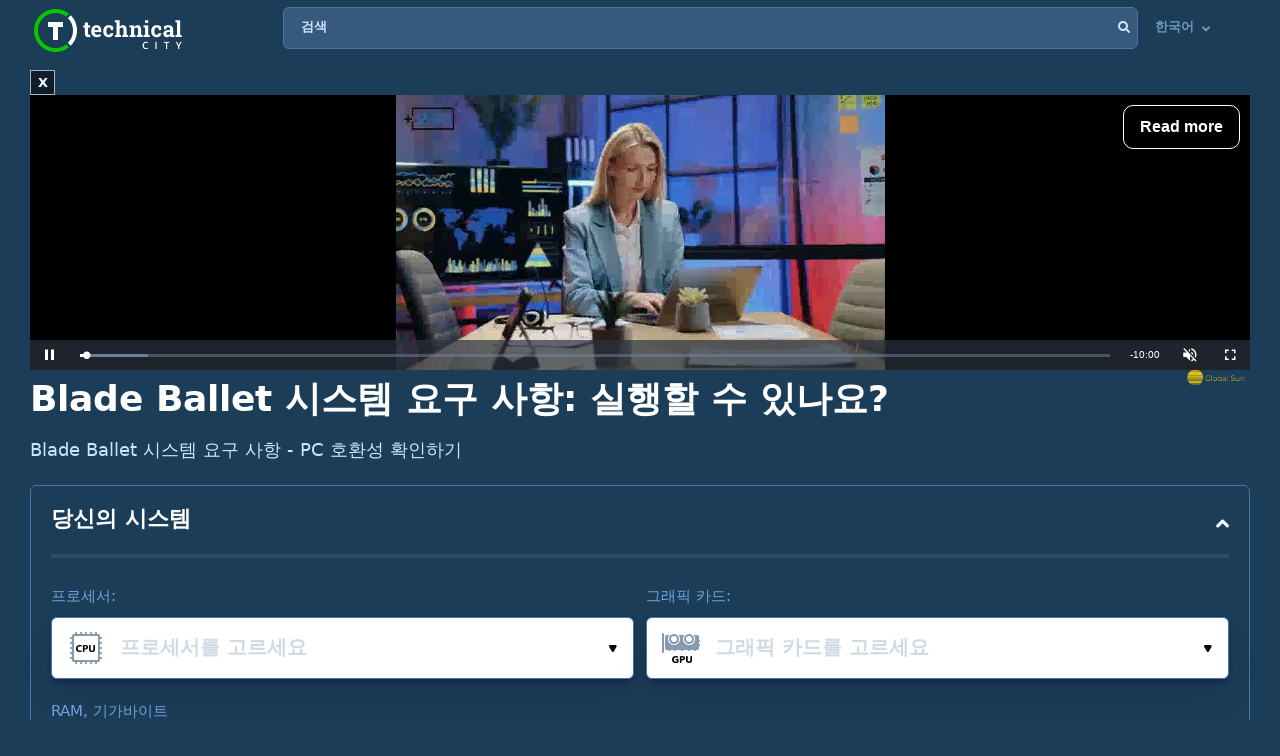

--- FILE ---
content_type: text/html; charset=utf-8
request_url: https://www.google.com/recaptcha/api2/aframe
body_size: 267
content:
<!DOCTYPE HTML><html><head><meta http-equiv="content-type" content="text/html; charset=UTF-8"></head><body><script nonce="u75tAf2YfNYZmY9o83UYnQ">/** Anti-fraud and anti-abuse applications only. See google.com/recaptcha */ try{var clients={'sodar':'https://pagead2.googlesyndication.com/pagead/sodar?'};window.addEventListener("message",function(a){try{if(a.source===window.parent){var b=JSON.parse(a.data);var c=clients[b['id']];if(c){var d=document.createElement('img');d.src=c+b['params']+'&rc='+(localStorage.getItem("rc::a")?sessionStorage.getItem("rc::b"):"");window.document.body.appendChild(d);sessionStorage.setItem("rc::e",parseInt(sessionStorage.getItem("rc::e")||0)+1);localStorage.setItem("rc::h",'1769746157590');}}}catch(b){}});window.parent.postMessage("_grecaptcha_ready", "*");}catch(b){}</script></body></html>

--- FILE ---
content_type: image/svg+xml
request_url: https://technicalcity.b-cdn.net/images/galochka.svg
body_size: 59
content:
<svg id="Слой_1" data-name="Слой 1" xmlns="http://www.w3.org/2000/svg" viewBox="0 0 45 45"><defs><style>.cls-1{fill:#55ab02;}</style></defs><title>галочка</title><polygon class="cls-1" points="37.4 5.23 17 25.63 7.6 16.22 0.53 23.29 17 39.77 44.47 12.3 37.4 5.23"/></svg>

--- FILE ---
content_type: application/javascript; charset=utf-8
request_url: https://fundingchoicesmessages.google.com/f/AGSKWxVjJISh_uvlTkJIe32u0uX-nmlTHMsjE6oPGZ-s5pY-0Ea-HPYMrgNbIgFmA4Drr7yNzddYc9bxsodTk8YjzcvH9c0-33hNcP46uNxPpeN9x9D9G3p5qnbExyE1RTYLMZPSXEdrsqHUo-92cfA0PQXGCy6DMg0XR8cqDHw-7kzwRWvUgSVJp0nvCEnh/_/local-ad..xxx/ads//redirect_awe.=com_ads&/adiframe9.
body_size: -1285
content:
window['41f46a08-3f87-415e-89d1-f5cb5dcdc57b'] = true;

--- FILE ---
content_type: application/javascript; charset=utf-8
request_url: https://player.aplhb.adipolo.com/prebidlink/Qm3Tq/hbw_master_784923_23409.js
body_size: 122887
content:
(function(){"use strict";const gr="modulepreload",hr=function(e){return"/"+e},mr={},Je=function(t,n,i){let o=Promise.resolve();function s(l){const r=new Event("vite:preloadError",{cancelable:!0});if(r.payload=l,window.dispatchEvent(r),!r.defaultPrevented)throw l}return o.then(l=>{for(const r of l||[])r.status==="rejected"&&s(r.reason);return t().catch(s)})};function Bt(e,t,n,i={}){if(!document)return;const o=document.createElement("script");e.match(/^https?:\/\//)||(e=`https:${e}`),o.src=e,o.async=!0,o.onload=t,o.onerror=n,Object.entries(i).forEach(([l,r])=>{o.setAttribute(`data-${l}`,r)}),(document.body||document.head||document.documentElement).appendChild(o)}function Un(e=[]){const t=Math.random();let n=0;for(let i=0;i<e.length;i++){const o=e[i];if(n+=o.percent/100,n>=t)return o}return e[0]}function Nn(e){const t={hasLocalStorage:!0,init(){try{this.hasLocalStorage=!!e.localStorage,this.ls=e.localStorage}catch{this.hasLocalStorage=!1}},clean(n){if(!this.hasLocalStorage)return null;delete this.ls[n]},get(n){return this.hasLocalStorage?this.ls.getItem(n):null},set(n,i){this.hasLocalStorage&&this.ls.setItem(n,i)}};return t.init(),t}const $=Nn(window),Pt=Date,xn=Pt.now;function Hn(){try{const e=document.createElement("iframe");return e.style.display="none",document.body.appendChild(e),e.contentWindow.console}catch{return window.console}}let Qe=null;function ce(){return Qe||(Qe=Hn()),Qe}function Fn(){if(typeof Promise<"u"&&Promise.defer)return Promise.defer();const e={};return e.promise=new Promise((t,n)=>{e.resolve=t,e.reject=n}),e}function Dt(e){let t;return e.indexOf("//")>-1?t=e.split("/")[2]:t=e.split("/")[0],t=t.split(":")[0],t=t.split("?")[0],t}function $n(){const e={isInIframe:!1,isFriendlyFrame:!1,isSecureFrame:!1};if(window.self!==window.top){e.isInIframe=!0;try{const n=window.top.location.href;e.isFriendlyFrame=!0,c.debug(n)}catch{e.isSecureFrame=!0}}return e}const c={isUrlValidBySspLists(){return 1},loadScript:Bt,convertGoogleSize(e){return e==="fluid"?e:e.width&&e.height?[e.width,e.height]:[e[0],e[1]]},isLightHouse(){return window.navigator&&navigator.userAgent?navigator.userAgent.indexOf("lighthouse")>-1:!1},createUniqDiv:(()=>{let e=0;return t=>{e+=1;const n=document.createElement("div");return n.id=t||`bdm-auto-${e}`,n}})(),NOW(){return xn.call(Pt)},getDateStr:()=>{const e=new Date;return`${e.getFullYear()}${e.getMonth()}${e.getDate()}`},getUtmFromGoogleCookie:()=>{if(!document.cookie)return{};const e=document.cookie.match("__utmz_gtm=([^;]*)");if(e!=null&&e.length){const t=e[1];if(t){const n={},i=t.split("|");for(let o=0;o<i.length;o++){const s=i[o].split("=");n[s[0]]=s[1]}return n}}return{}},getParameterByName:e=>{const t=`[\\?&]${e}=([^&#]*)`,i=new RegExp(t).exec(window.location.search);return i===null?"":decodeURIComponent(i[1].replace(/\+/g," "))},setCookie:(e,t,n,i)=>{const o=new Date;o.setTime(o.getTime()+n*60*60*1e3),i==="hourly"?o.setMinutes(0,0,0):i==="daily"&&o.setHours(0,0,0,0);const s=`expires=${o.toUTCString()}`;document.cookie=`${e}=${t};${s};path=/`},getCookie:e=>{const t=`${e}=`;let n;try{n=decodeURIComponent(document.cookie)}catch{n=document.cookie}const i=n.split(";");for(let o=0;o<i.length;o++){let s=i[o];for(;s.charAt(0)===" ";)s=s.substring(1);if(s.indexOf(t)===0)return s.substring(t.length,s.length)}return""},generateUniqId(){return(c.NOW()+Math.random()).toString(36).substr(2,9)},generateUniqElementId(){return`e${(c.NOW()+Math.random()).toString(36).replace(".","").substr(2,9)}`},merge(e,t){e===void 0&&(e={});for(const n in t)e[n]=t[n];return e},getTopDomain:()=>{var e;try{if(window.top!==window){const n=new URLSearchParams(window.location.search).get("ref");return n?Dt(n):c.getTopWindow(window).location.hostname}if((e=location.ancestorOrigins)!=null&&e.length){const t=location.ancestorOrigins[location.ancestorOrigins.length-1];try{return new URL(t).hostname}catch{return Dt(t)}}return c.getTopWindow(window).location.hostname}catch(t){return console.error("Error in getTopDomain:",t),null}},getTopWindow:e=>{const t=n=>{try{return n===n.top?n:n.parent.location.href?t(n.parent):n}catch{return n}};return t(e)},copy:e=>{let t,n;const i=Array.isArray(e)?[]:{};for(n in e)Object.prototype.hasOwnProperty.call(e,n)&&(t=e[n],i[n]=t===null?null:typeof t=="object"?c.copy(t):t);return i},contentPageUrl:()=>{var t;if((t=location.ancestorOrigins)!=null&&t.length)return location.ancestorOrigins[location.ancestorOrigins.length-1];let e;try{e=window.parent.location.href}catch{e=""}return window.location.href!==e?document.referrer:window.location.href},debug:function(){if(this.vpbIsDev&&$.hasLocalStorage&&$.get("vpbdebug")>="3"){const e=Array.prototype.slice.call(arguments,0);e.unshift(Math.floor(performance.now())),e.unshift("VPB: "),ce().debug.apply(ce(),e)}},log:function(){if(this.vpbIsDev||$.hasLocalStorage&&$.get("vpbdebug")>="1"){this.vpbIsDev=!0;const e=Array.prototype.slice.call(arguments,0);$.hasLocalStorage&&$.get("vpbdebug")>="2"&&e.unshift(Math.floor(performance.now())),e.unshift("VPB: "),ce().log.apply(ce(),e)}},error:function(){if(this.vpbIsDev||$.hasLocalStorage&&$.get("vpbdebug")>="1"){this.vpbIsDev=!0;const e=Array.prototype.slice.call(arguments,0);$.hasLocalStorage&&$.get("vpbdebug")>="2"&&e.unshift(Math.floor(performance.now())),e.unshift("VPB WARN: "),ce().error.apply(ce(),e)}},xhr:function(e){var i;let t=null;if(window.XMLHttpRequest&&(t=new XMLHttpRequest),!t)return ce().error("Giving up :( Cannot create an XMLHTTP instance"),(i=e.onError)==null||i.call(e),!1;function n(){var o,s;t.readyState===4&&(t.status>=200&&t.status<300?(o=e.callback)==null||o.call(e,t.responseText):(s=e.onError)==null||s.call(e,t.status))}try{t.withCredentials=e.sendCookie||!1}catch(o){console.error(o)}if(e.timeout&&(t.timeout=e.timeout),t.onreadystatechange=n,t.open(e.method||"GET",e.url||e.uri),e.data,e.headers)for(const o in e.headers)t.setRequestHeader(o,e.headers[o]);return t.send(e.data?JSON.stringify(e.data):null),this},defer:Fn,throttle(e,t){let n;return()=>{n||(n=setTimeout(()=>{n=null,e()},t))}},debounce:(e,t,n=null)=>{let i,o;return function(){const s=arguments,l=()=>{clearTimeout(o),clearTimeout(i),i=null,o=null,e.apply(this,s)};clearTimeout(i),i=setTimeout(l,t),!o&&n&&(o=setTimeout(()=>{l()},n))}},values:e=>e?Object.keys(e).map(t=>e[t]):[],keys:e=>{const t=[];for(const n in e)Object.prototype.hasOwnProperty.call(e,n)&&t.push(n);return t},each:(e,t)=>{if(t)for(let n=0;n<e.length;n++)t(e[n])},some:(e,t)=>{if(!t)return!1;for(let n=0;n<e.length;n++)if(t(e[n]))return!0;return!1},filter:(e,t)=>{if(!e)return e;const n=[];for(let i=0;i<e.length;i++)t(e[i])&&n.push(e[i]);return n},map:(e,t)=>{if(!e||e.length===0)return e;const n=[];for(let i=0;i<e.length;i++)n.push(t(e[i]));return n},findValue:(e,t)=>{for(const n in e)if(t(e[n],n))return e[n];return null},timeDiff:e=>e?Math.min(Math.abs(c.NOW()-e),4294967295):0,runOnce:e=>{let t=!1;return(...n)=>{if(!t)return t=!0,e(...n)}},isObject:e=>e&&typeof e=="object",isPlainObject(e){return this.isObject(e)&&!Array.isArray(e)}};function Wn(e){return e&&e.__esModule&&Object.prototype.hasOwnProperty.call(e,"default")?e.default:e}/*
* @license MIT
* Fun Hooks v1.1.0
* (c) @snapwich
*/le.SYNC=1,le.ASYNC=2,le.QUEUE=4;var Xe="fun-hooks",Vn=Object.freeze({ready:0}),Ze=new WeakMap;function Mt(e,t){return Array.prototype.slice.call(e,t)}function Gn(e){for(var t;t=e.shift();)t()}function le(e){var t={},n=[];e=Object.assign({},Vn,e);function i(d,u){if(typeof d=="function")return g.call(null,"sync",d,u);if(typeof d=="string"&&typeof u=="function")return g.apply(null,arguments);if(typeof d=="object")return s.apply(null,arguments)}var o;e.ready?i.ready=function(){o=!0,Gn(n)}:o=!0;function s(d,u,f){var h=!0;typeof u>"u"&&(u=Object.getOwnPropertyNames(d).filter(I=>!I.match(/^_/)),h=!1);var m={},S=["constructor"];do u.forEach(function(I){var b=I.match(/(?:(sync|async):)?(.+)/),R=b[1]||"sync",v=b[2];if(!m[v]&&typeof d[v]=="function"&&S.indexOf(v)===-1){var E=d[v];m[v]=d[v]=g(R,E,f?[f,v]:void 0)}}),d=Object.getPrototypeOf(d);while(h&&d);return m}function l(d){var u=Array.isArray(d)?d:d.split(".");return u.reduce(function(f,h,m){var S=f[h],I=!1;return S||(m===u.length-1?(o||n.push(function(){I||console.warn(Xe+": referenced '"+d+"' but it was never created")}),f[h]=r(function(b){f[h]=b,I=!0})):f[h]={})},t)}function r(d){var u=[],f=[],h=function(){},m={before:function(b,R){return I.call(this,u,"before",b,R)},after:function(b,R){return I.call(this,f,"after",b,R)},getHooks:function(b){var R=u.concat(f);typeof b=="object"&&(R=R.filter(function(v){return Object.keys(b).every(function(E){return v[E]===b[E]})}));try{Object.assign(R,{remove:function(){return R.forEach(function(v){v.remove()}),this}})}catch{console.error("error adding `remove` to array, did you modify Array.prototype?")}return R},removeAll:function(){return this.getHooks().remove()}},S={install:function(b,R,v){this.type=b,h=v,v(u,f),d&&d(R)}};return Ze.set(m.after,S),m;function I(b,R,v,E){var A={hook:v,type:R,priority:E||10,remove:function(){var F=b.indexOf(A);F!==-1&&(b.splice(F,1),h(u,f))}};return b.push(A),b.sort(function(F,V){return V.priority-F.priority}),h(u,f),this}}function g(d,u,f){var h=u.after&&Ze.get(u.after);if(h){if(h.type!==d)throw Xe+": recreated hookable with different type";return u}var m=f?l(f):r(),S,I={get:function(E,A){return m[A]||Reflect.get.apply(Reflect,arguments)}};o||n.push(v);var b=new Proxy(u,I);return Ze.get(b.after).install(d,b,R),b;function R(E,A){var F=[],V;E.length||A.length?(E.forEach(T),V=F.push(void 0)-1,A.forEach(T),S=function(G,p,w){var C=F.slice(),L=0,P,B=d==="async"&&typeof w[w.length-1]=="function"&&w.pop();function D(x){d==="sync"?P=x:B&&B.apply(null,arguments)}function O(x){if(C[L]){var U=Mt(arguments);return O.bail=D,U.unshift(O),C[L++].apply(p,U)}d==="sync"?P=x:B&&B.apply(null,arguments)}return C[V]=function(){var x=Mt(arguments,1);d==="async"&&B&&(delete O.bail,x.push(O));var U=G.apply(p,x);d==="sync"&&O(U)},O.apply(null,w),P}):S=void 0,v();function T(G){F.push(G.hook)}}function v(){o||d==="sync"&&!(e.ready&le.SYNC)||d==="async"&&!(e.ready&le.ASYNC)?I.apply=S:d==="sync"||!(e.ready&le.QUEUE)?I.apply=function(){throw Xe+": hooked function not ready"}:I.apply=function(){var E=arguments;n.push(function(){b.apply(E[1],E[2])})}}}return i.get=l,i}var zn=le;const qn=Wn(zn),Be={DEFAULT_HBMP_FLAG:{KEY:"is_vmhbmp",VALUE:"true"}},Pe=1e4,De="initApp",Lt="oopHook",Ot="customClientBuyerHook",Ut="prebidAuctionHook",Nt="statistics:composeCommonMetric",jn="createPlacementHook",Yn="googleAuctionHook",Kn="googleRefreshHook",xt="bidAdjustmentHook",K="before",et={mygaru:[K,100],"telemetry:new":[K,98],refreshIfAdBlocked:[K,90],urlTracker:[K,60],sspLists:[K,50],delay:[K,40],sspBlockIpLists:[K,30],customClientBuyerHook:[K,25],parallax:[K,20],oopHook:[K,15],autoDiscover:[K,10],lightAutoinsert:[K,10],anchorTag:[K,10],background:[K,10],autoInsertPlayer:[K,10],intentIQ:[K,10],scoringTag:[K,10],sidewall:[K,10],autoInsert:["after",10]},Me="bidmatic",Le="adtelligent",Oe=qn(),Ht=Oe.get,Ft=Oe.get,Se=(e,t)=>Oe("sync",t,e),Ue=(e,t)=>Oe("async",t,e),tt=(e,t)=>{const[n,i]=et[e];Ft(De)[n](o=>{c.log("[Hook]: INIT_APP_HOOK_FLOW:",e,i),o()},i),Ft(De)[n](t,i)},we={$$MOBILE:"m",$$TABLET:"t",$$DESKTOP:"d"},Jn=(...e)=>{c.log("[DeviceType]",...e)};function $t(){return window.navigator&&navigator.userAgent?navigator.userAgent.toLowerCase().match(/(mobile)|(ip(hone|ad|od))|(android)|(blackberry)|(nokia)|(phone)|(opera\smini)|(windows\sphone)|(tablet)|(kindle)|(silk)|(webos)|(nexus)|(pixel)|(samsung)|(xiaomi)|(huawei)|(oppo)|(vivo)|(oneplus)|(realme)|(poco)|(mi\s)|(redmi)|(webview)|(wv\))|(FBAN\/)|(FBAV\/)|(Line\/)|(Instagram)|(Twitter)|(FB_IAB\/)|(Snapchat)|(Pinterest)/i):!1}function Wt(){const e=document.getElementsByTagName("meta");return Array.from(e).some(t=>t.getAttribute("name")==="viewport"&&t.getAttribute("content").includes("width=device-width"))}function nt(){const e="ontouchstart"in window||navigator.maxTouchPoints>0,t=Wt()?window.innerWidth:window.screen.width;return Wt()||Jn('<meta name="viewport" content="width=device-width, initial-scale=1" not found'),($t||e)&&t<=600?we.$$MOBILE:($t||e)&&t<=1280?we.$$TABLET:we.$$DESKTOP}function it(){return nt()===we.$$MOBILE}let Y=window.vpb||{};const Vt=100;window.vpb=Y=c.merge(Y,{init_time:c.NOW(),VPB_VERSION:"m434",BUILD_VERSION:"Qm3Tq",SESSION_ID:c.generateUniqId(),aucs:[],eventLog:[],config:{},getConfig:e=>{if(e==="fastAsync"&&!it())return null;const t=Y[e]!==void 0?Y[e]:Y.config?Y.config[e]:void 0;return e==="buyersInRefresh"&&!t?["market","clientbuyer"]:t},setConfig:(e,t)=>{Y.config[e]=t},getADomain:()=>"sghb."+Y.config.WLDomain.split(".").slice(1).join("."),getRealScriptHost:()=>Y.getConfig("realHost")||Y.getConfig("cdnHost")||Y.config.WLDomain,getMaxRefreshCount:e=>e&&e.rLimit||Y.getConfig("maxRefreshesPerUnit")||50,getPublisherId:()=>Y.config.pubId,getClientId:()=>Y.config.clientId,getSiteId:()=>Y.config.siteId,getDevSuffix:()=>Y.config.isDev?".dev":"",setClientSchain(e={}){e.hp=e.hp===void 0?1:e.hp,Y.config.schainPublisher=e,Y.emit("vpb:changeClientSchain",e)},addNoRefreshUnit(e,t){t=t||window.vpb;const n=(e+"").trim(),i=t.getConfig("noRefreshUnits");function o(l,r){return{status:"error",errorId:l,errorMessage:r,value:i}}if(!n)return o(1,"after converting to string and trimming there is nothing left to add");if(n.indexOf(",")!==-1)return o(2,"unit id value contains comma/commas which is not allowed");if(n.length>Vt)return o(3,"unit id value is too long, max "+Vt+" chars allowed");if(i&&i.split(",").includes(n))return o(4,"previous value exists and already contains unit id value");const s=i?[i,n].join(","):n;return delete t.noRefreshUnits,t.config.noRefreshUnits=s,{status:"success",value:s}}});const a=Y,Qn=400,Xn=800,Ne="hbmp_url_tracker",ot={0:{separator:"#",index:0},1:{separator:"#",index:1},2:{separator:"?",index:0},3:{separator:"?",index:1},4:{separator:"/",index:-1},5:{separator:"/",index:0},6:{separator:" ",index:0},7:{separator:"/",index:-2}},ee="adsbybidmatic",Zn="debugadsbybidmatic",ue=(...e)=>c.log(`${ee}`,...e),Gt=(...e)=>c.error(`${ee}`,...e),be=(()=>{const e=c.getTopWindow(window);return e[ee]&&e[ee].version||(e[ee]=e[ee]||[]),e[ee]})();(!be||!be.version)&&ei();function ei(){const e={version:`wrapper ${a.VPB_VERSION}`,handlers:{},logger:localStorage.getItem(Zn)==="1"?console.log.bind(console,`[${ee}]:`):()=>{},delayed:{},addHandler(t,n,i={}){(Array.isArray(t)?t:[t]).forEach(s=>{if(this.handlers[s]||(this.handlers[s]=new Set),this.handlers[s].add(n),i&&i.dropDelayed){this.logger(`dropping delayed handlers for ${s}:`,this.delayed[s]),ue(`dropping delayed handlers for ${s}:`,this.delayed[s]),delete this.delayed[s];return}this.delayed[s]&&this.delayed[s].forEach(l=>{this.safeTry(n,...l)})})},safeTry(t,...n){this.logger("trying",t.name,"with args:",n),ue("trying",t.name,"with args:",n);try{return t(...n)}catch(i){this.logger("caught an error:",Gt),Gt("caught an error:",i)}},runCmdItems(...t){this.logger("queue items:",t),ue("queue items:",t),t.forEach(n=>{const i=typeof n=="function"?this.safeTry(n):n;if(!i||typeof i!="object"){this.logger("is not a valid command object:",i),ue("is not a valid command object:",i);return}this.logger("command object:",i),ue("command object:",i),Object.entries(i).forEach(([o,s])=>{if(!this.handlers[o]){this.delayed[o]||(this.delayed[o]=[]),this.logger(`delaying handler for ${o}:`,s),ue(`delaying handler for ${o}:`,s),this.delayed[o].push([s,i]);return}for(const l of this.handlers[o])this.safeTry(l,s,i)})})},push(...t){return this.runCmdItems(...t)},unshift(...t){return this.runCmdItems(...t)},initOnce(){this.logger("queue on init:",be),ue("queue on init:",be),Array.isArray(be)&&this.push(...be)}};Object.entries(e).forEach(([t,n])=>{Object.defineProperty(e,t,{value:n,writable:!1,enumerable:["push","unshift"].includes(t),configurable:!1})}),Object.defineProperties(c.getTopWindow(window),{[ee]:{value:e,writable:!0,enumerable:!0,configurable:!1}}),e.initOnce()}const ti=(e,t)=>e.split(t.separator)[t.index],fe={adRequest:"AdRequested",adResponse:"AdResponse",adRender:"AdRender",adViewable:"AdViewable",targetingSet:"targetingSet",anchorReady:"anchorReady",anchorClosed:"anchorClosed",googlePlacementResolved:"googlePlacementResolved"},J={passbackSaveData:"PassbackSaveData",passbackRender:"PassbackRender",syncAttempt:"cookieSync:attempt",syncSuccess:"cookieSync:success",syncRemove:"cookieSync:remove",syncFail:"cookieSync:fail"},te={},ni=Object.values(fe),y={on(e,t){te[e]=te[e]||[],te[e].push(t)},off(e,t){if(te[e]&&te[e].length){const n=te[e].indexOf(t);n>-1&&(te[e][n].off=!0,te[e].splice(n,1))}},emit(e,t){if(!te[e])return;const n=c.copy(te[e]);for(let i=0;i<n.length;i++)try{n[i].off||n[i](t)}catch(o){c.error("Fail exec event",e,o)}},init(){a.on=(e,t)=>{ni.includes(e)&&y.on(e,t)},a.emit=this.emit}},j={GEO_FROM_CACHE:0,GEO_FROM_SERVICE:1,GEO_IS_EU:2,GEO_SERVICE_ERROR:3,BUYER_IS_MARKET:4,PAGE_VISIBILITY:5,TCF_API_PRESENT:6,GDPR_APPLIES:7,CONSENT_DATA_AVAILABLE:8,SUPPORT_PROMISE:14,FAST_LOAD:16,LOADER_FAST_LOAD:17,UNB_AUC:19,CONSENT_DATA_AVAILABLE_GOOGLE:20,GPP_PRESENT:21,LAZY_ENABLED:22,HTML_DETECTED:23,IS_MISMATCHED_SIZE:25,IS_SPA:26};a.isBitSet=(e,t)=>(e&1<<t)!==0;function ii(){let e=0;this.decipherStateAsMap=t=>{const n={};return Object.keys(j).forEach(i=>{n[i]=a.isBitSet(t,j[i])}),n},this.changeBitwiseValue=(t,n,i)=>(i=i?1:0,t=(t|1<<n)^1<<n|i<<n,t),this.updateState=(t,n)=>(e=this.changeBitwiseValue(e,t,n),e),this.getBuyerState=(t,n)=>{let i=this.changeBitwiseValue(e,j.BUYER_IS_MARKET,t.isMarket);return i=this.changeBitwiseValue(i,j.HTML_DETECTED,t.detectedThroughHtml),n&&(i=this.changeBitwiseValue(i,j.IS_MISMATCHED_SIZE,!t.sizes.some(o=>o[0]===n.width&&o[1]===n.height))),i},this.getStateWithinAuc=(t,n)=>(n&&(t=this.changeBitwiseValue(t,j.UNB_AUC,n.unb)),t),this.getIntState=()=>e,this.setLazyEnabled=()=>{this.updateState(j.LAZY_ENABLED,1),y.emit("environmentState:changed",this.getIntState())},this.setIsSpa=()=>{this.updateState(j.IS_SPA,1),y.emit("environmentState:changed",this.getIntState())},y.on("geoManager:onGeoData",t=>{this.updateState(j.GEO_FROM_CACHE,t.fromCache),this.updateState(j.GEO_FROM_SERVICE,t.loadedFromService),this.updateState(j.GEO_IS_EU,t.isEU),y.emit("environmentState:changed",this.getIntState())}),y.on("geoManager:afterGeoServiceResponse",t=>{t.err&&this.updateState(j.GEO_SERVICE_ERROR,1),y.emit("environmentState:changed",this.getIntState())}),y.on("gdpr:loaded",t=>{this.updateState(j.TCF_API_PRESENT,t),y.emit("environmentState:changed",this.getIntState())}),y.on("gdpr:onAllowChange",t=>{this.updateState(j.GDPR_APPLIES,t.gdprApplies),this.updateState(j.CONSENT_DATA_AVAILABLE,t.state),this.updateState(j.CONSENT_DATA_AVAILABLE_GOOGLE,t.googleState),y.emit("environmentState:changed",this.getIntState())}),y.on("visibilityManager:change",t=>{this.updateState(j.PAGE_VISIBILITY,t),y.emit("environmentState:changed",this.getIntState())}),typeof Promise<"u"&&Promise.toString().indexOf("[native code]")!==-1&&this.updateState(j.SUPPORT_PROMISE,!0),a.loaderFastLoad?this.updateState(j.LOADER_FAST_LOAD,1):this.updateState(j.FAST_LOAD,a.fastLoad),(window.__gpp||window.frames.__gppLocator)&&this.updateState(j.GPP_PRESENT,1)}const Q=new ii,Ee=(()=>{var b,R;const e=new Set,t=((b=a.config)==null?void 0:b.urlChangeDebounceDelay)??Qn,n=((R=a.config)==null?void 0:R.maxUrlChangeWaitMs)??Xn;let i="",o="",s=!1,l=0;const r=(v=ot[(E=>(E=a.config)==null?void 0:E.urlSplitter)()??6])=>ti(c.contentPageUrl(),v),g=()=>{e.forEach(v=>{try{v(o,s)}catch(E){c.error("Error in URL change callback:",E)}})},d=c.debounce(g,t,n),u=()=>{l++,i=localStorage.getItem(Ne)??"",o=r(),o!==i&&(s=l>1,s&&Q.setIsSpa(),localStorage.setItem(Ne,o),d())},f=()=>{u()},h=()=>{const v=r(ot[1]);v&&["goog_rewarded","google_vignette"].some(E=>v.includes(E))||f()},m=()=>{const v=history.pushState,E=history.replaceState;history.pushState=function(...A){const F=v.apply(this,A);return f(),F},history.replaceState=function(...A){const F=E.apply(this,A);return f(),F}},S=()=>{window.addEventListener("popstate",f),window.addEventListener("hashchange",h)},I=()=>{o=r(),i=localStorage.getItem(Ne)??"",m(),S()};return{init:()=>(typeof window<"u"&&I(),Ee),onUrlChange:(v,E=!1,A=!0)=>(typeof v=="function"&&(e.add(v),A&&typeof window<"u"&&(!E||o!==i)&&setTimeout(()=>{v(o,s),localStorage.setItem(Ne,o)},0)),Ee),getExtractedUrl:r,removeCallback:v=>(e.delete(v),Ee),isSpa:()=>s,getUrlDetails:()=>{var v;return{fullUrl:c.contentPageUrl(),trackedPart:o,splitter:ot[((v=a.config)==null?void 0:v.urlSpliter)??6]}}}})();tt("urlTracker",e=>{Ee.init(),a.urlTrackerService=Ee,e()});const zt={head:'<div id="grumi-container"><script type="text/javascript" nonce="!headerNonce!">window.grumi={wver:"1.1.6",wtype:"dfp",key:"{{geoEdgeToken}}",meta:{adup:"%%ADUNIT%%",dest:"%%DEST_URL_ESC%%",w:"%%WIDTH%%",h:"%%HEIGHT%%",li:"%eaid!",adv:"%eadv!",ord:"%ebuy!",cr:"%ecid!",ygIds:"%_ygIds!",aduid:"%epid!",haduid:"%esid!",isAfc:"%_isAfc!",isAmp:"%_isAmp!",isEBDA:"%_isEBDA!",qid:"%qid!",cust_imp:"%cust_imp!",cust1:"%cust1!",cust2:"%cust2!",cust3:"%cust3!",caid:"%caid!",di:"%DEMAND_ID!",dn:"%DEMAND_NAME!",dcid:"%DEMAND_CREATIVE_ID!",pid:"%PUBLISHER_ID!",pn:"%PUBLISHER_NAME!",adElId:"%_adElId!",topUrl:"%%TOPURL%%"},sp:"dfp",cfg:{advs:"%%advs%%",pbGlobal:"%_pbGlobal%"},pbAdId:"%%PATTERN:hb_adid%%",pbAdIdAst:"%%PATTERN:hb_adid_appnexusAst%%",pbBidder:"%%PATTERN:hb_bidder%%",hbPb:"%%PATTERN:hb_pb%%",hbCid:"%_hbcid!",hbAd:"%_hbad!",hbSize:"%%PATTERN:hb_size%%",hbCurrency:"%_hbCurrency!",hbAdomains:"%_hbadomains",site:"%%SITE%%",pimp:"%_pimp%",pl:"%%preloaded%%",isHb:"%_isHb!",to:"%_to%"};<\/script><template style="display: none;" id="template0"><xmp style="display: none;" id="xmp0">',foot:`</xmp></template><script type="text/javascript" nonce="!footerNonce!">!function(n){var e=window.grumi.key,t=window.grumi,o=t&&t.wtype&&"gpt"===t.wtype,r=window.onerror,i=+new Date,a=navigator.userAgent&&navigator.userAgent.match(/(MSIE)|(Trident)|(Edg)/),w=o&&!a,o=t.to,o=parseInt(o,10)||5e3;function u(){var n=function(){for(var n,e=document.getElementsByTagName("template"),t=e.length-1;0<=t;t--)if("template0"===e[t].id){n=e[t];break}return n}();return n.content?n.content.getElementById?n.content.getElementById("xmp0"):n.content.childNodes[0]:n.getElementsByTagName("xmp")[0]}function d(){var n=u();return n&&n.innerHTML}function c(n,e){e=e||!1,window.parent.postMessage&&window.parent.postMessage({evType:n||"",key:t.key,adup:t.meta.adup,html:window.grumi?window.grumi.tag:"",el:t.meta.adElId,refresh:e},"*")}var m=!1;function g(n,e){var t,o;!m&&(m=!0,t="",o=a&&"complete"===document.readyState,window.grumi&&(window.grumi.fsRan=!0,t=window.grumi.tag),o||(t=t||d(),w&&window.document.open(),window.document.write(t),window.document.close()),(e=e||!1)||o)&&c(n,o)}function s(n,t){return function(){var e=setTimeout(function(){var n=document.getElementById(i);n&&null===function(n){if(void 0!==n.nextElementSibling)return n.nextElementSibling;for(var e=n.nextSibling;e&&1!==e.nodeType;)e=e.nextSibling;return e}(n)&&t&&t(),clearTimeout(e)},n)}}s(o,function(){g()})(),s(2e3,function(){c("slwCl")})(),window.grumi.tag=d(),window.grumi.scriptHost=n,window.grumi.pbGlobal=window.grumi.cfg&&window.grumi.cfg.pbGlobal||"pbjs",window.grumi.onerror=r,window.parent&&window.parent.postMessage&&window.parent.postMessage({iw:!0,key:t.key,adup:t.meta.adup,el:t.meta.adElId},"*"),window.grumiInstance=function(){for(var n=window,e=0;e<10;e++){try{if(n.grumiInstance)return n.grumiInstance}catch(n){}n=n.parent}}()||{q:[]};var p=JSON.parse(JSON.stringify(window.grumi));if(grumiInstance.q.push(function(){grumiInstance.createInstance(window,document,p)}),!grumiInstance.loaded){o=document.createElement("script"),n=(o.type="text/javascript",o.src=n+e+"/grumi.js",o.className="rm",o.id=i,w&&(o.async=!0),"_"+ +new Date);window[n]=function(){g("netErr",!0)},window.grumi.start=+new Date;try{window.document.write(o.outerHTML.replace('class="rm"','onerror="'+n+'();"'))}catch(n){g()}}window.onerror=function(n){"function"==typeof r&&r.apply(this,arguments),s(0,g)(),window.onerror=r}}(("http"===window.location.protocol.substr(0,4)?window.location.protocol:"https:")+"//rumcdn.geoedge.be/");<\/script></div>`};function oi(e,t,n){const o=n.bidder==="adtelligentMarket"?e.cmpId:n.adapter_id;return zt.head.replace("{{geoEdgeToken}}",t).replace("%%WIDTH%%",e.width).replace("%%HEIGHT%%",e.height).replace("%DEMAND_ID!",o).replace("%eadv!",o).replace("%DEMAND_NAME!",n.bidder).replace("%DEMAND_CREATIVE_ID!",e.creativeId).replace("%ecid!",e.creativeId).replace("%PUBLISHER_ID!",a.getSiteId()).replace("%PUBLISHER_NAME!",a.config.domain).replace("%cust_imp!",e.requestId)+e.ad+zt.foot}function ri(e){const t=e.geoEdgeIndex;if(t>=0){const n=a.getConfig("geoEdgeIds");return e.geoEdgePercent&&Math.random()*100>=e.geoEdgePercent||a.getConfig("ge_exclude")&&a.getConfig("ge_exclude").indexOf(e.id)>-1?null:n[t]}}function si(e,t){if(t.isDspFallback===1)return c.debug("geoEdge not work for bid:",e.adUnitCode,"isDspFallback"),e;const n=ri(t);return n?(e.originalAd=e.ad,e.ad=oi(e,n,t),c.log("Creative wrapped for bid:",e.adUnitCode),e):(c.debug("geoEdge token is not defined"),e)}Ht(xt).before((e,t,n,i)=>{a.getConfig("disableGeoEdge")||si(n,i),e(t,n,i)},10);const xe={unit:null,entityIdMatch:0,containerIdMatch:0,pathExactMatch:0,pathSoftMatchLevel:0};let rt=null,qt=null;function ai({adUnits:e,networkCode:t}){e&&(rt=e,qt=t,ci(e))}function Ce(e,t=a.getConfig("adunits")){const n=t.find(i=>i.entityId===e)??null;return n===null&&c.error(`Unknown entity id ${e}, stop processing`),n}const jt="data-hbmp-adunit-id";function He(e,t){const n=document.getElementById(t);let i;if(n&&(i=n.getAttribute(jt),i||(i=n.getAttribute("data-hbmp-unit")),typeof i=="string"&&(i=parseInt(i,10)),!i)){const o=n.getAttribute("data-ad-type");o&&(t=o)}return di(e,t,i).unit}function di(e,t="",n=0){if(!rt||typeof e!="string")return xe;const i=e.toLowerCase().split("/").filter(l=>l!=="");if(i.shift().indexOf(qt)===-1)return xe;const s=i.join("/");return li(rt,n,s,t)}function ci(e){const t={};for(let n=0;n<e.length;n++){const i=e[n];i.code&&(t[i.type]=t[i.type]||{},t[i.type]["/"+i.code.toLowerCase()+(i.divId?i.divId.toLowerCase():"")]=i)}a.cleanConfig=t}function li(e,t,n,i){return e.reduce((o,s)=>{const{entityIdMatch:l,pathExactMatch:r,containerIdMatch:g,pathSoftMatchLevel:d}=ui(s,t,n,i);if(!l&&s.divId&&!g)return o;if(r||d){const u={unit:s,entityIdMatch:l,containerIdMatch:g,pathExactMatch:r,pathSoftMatchLevel:d};if(!o.entityIdMatch&&l>o.entityIdMatch)return u;if(!o.entityIdMatch&&!o.containerIdMatch&&g>o.containerIdMatch)return u;if(!o.entityIdMatch&&!o.containerIdMatch&&!o.pathExactMatch&&r>o.pathExactMatch)return u;if(!o.entityIdMatch&&!o.pathExactMatch&&d>o.pathSoftMatchLevel)return u}return o},xe)}function ui(e,t,n,i){const o=e.entityId===t?1:0,s=e.code.toLowerCase()===n?1:0,l=!o&&e.divId&&e.divId.toLowerCase()===i.toLowerCase()?1:0,r=!s&&e.soft_match?fi(e.code,n):0;return{entityIdMatch:o,pathExactMatch:s,containerIdMatch:l,pathSoftMatchLevel:r}}function fi(e="",t=""){const n=e.toLowerCase().split("/"),i=t.toLowerCase().split("/");let o=0;for(let s=0;s<n.length;s++)if(n[s]===i[s])o++;else return 0;return o}function st(e){window.googletag=window.googletag||{},window.googletag.cmd=window.googletag.cmd||[];const t=()=>{};return t._startgpt=!0,googletag.cmd.push(t),a.ready=!1,a.isBlocked=!0,a.cmd=[],a.cmd.push=()=>c.log("vpb is blocked, command ignored"),c.log(`Stop wrapper by: ${e}`),!1}function Ae(e){this.state="waiting",this.awaits=[];let t;this.init=function(n={}){const{intervalDuration:i=20}=n,o=this;function s(){return e!=null&&e()?(clearInterval(t),o.state="ready",o.process(),!0):!1}return s()||(t=setInterval(s,i)),o},this.stop=()=>{clearInterval(t)},this.do=n=>{try{n==null||n()}catch(i){c.error("monitor callback error",i)}},this.process=function(){for(const n of this.awaits)this.do(n);this.awaits=[]},this.forceReady=function(){this.state="ready",this.process()},this.onReady=function(n){if(this.state==="ready"){this.do(n);return}this.awaits.push(n)}}const ge=new Ae,X=new Ae(()=>window.vmpbjs&&!!window.vmpbjs.onEvent),Fe=new Ae;X.init(),X.onReady(()=>{c.log("HB ready")});const at=new Ae(()=>window.googletag&&window.googletag.pubadsReady);at.init(),at.onReady(()=>{c.log("PUBADS ready")});const dt=new Ae(()=>window.document.readyState==="complete");dt.init();const ve="unknown",Yt="vpbg",gi="vpbip",hi="vpb-location",mi=["RU","BY"],pi=48*60*60*1e3;let H={countryCode:ve,providerName:ve,isEU:!1,ip:"",isBlockedCountry:!1,isGeoBlocked:!1,host:"",timeout:2e3};const Kt=e=>{const t=a.getConfig("block_geos")||[],n=mi.includes(e),i=n||t.includes(e);return{isBlockedCountry:n,isGeoBlocked:i}},yi=()=>{try{let e=JSON.parse($.get(Yt));if(!e){const t=$.get(hi);t&&(e={countryCode:t,isEU:$.get("vpb-isEU")==="true",ts:0})}if(e){const{isBlockedCountry:t,isGeoBlocked:n}=Kt(e.countryCode);return H={...H,...e,isBlockedCountry:t,isGeoBlocked:n},y.emit("geoManager:onGeoData",{fromCache:!0,...H}),e}}catch(e){c.log("GeoManager: Error restoring cache",e)}return null},ct=async(e=!1)=>{var l,r;const t=yi(),n=c.NOW();if(!(!t||n-(t.ts||0)>pi)&&!e)return c.log("GeoManager: Using fresh cache"),ge.forceReady(),{...H,fromCache:!0};H.host||(H.host=a.getADomain());const o=new AbortController,s=setTimeout(()=>o.abort(),H.timeout);try{const g=await fetch(`https://${H.host}/geo/`,{signal:o.signal});if(!g.ok)throw new Error("Network error");const d=await g.json();clearTimeout(s);const u=((l=d.code)==null?void 0:l.toUpperCase())||ve,f=H.countryCode,{isBlockedCountry:h,isGeoBlocked:m}=Kt(u);H={...H,countryCode:u,providerName:((r=d.provider)==null?void 0:r.toLowerCase())||ve,isEU:!!d.isEU,ip:d.ip||"",isBlockedCountry:h,isGeoBlocked:m},$.set(Yt,JSON.stringify({countryCode:H.countryCode,providerName:H.providerName,isEU:H.isEU,ts:n})),H.ip&&$.set(gi,H.ip),u!==ve&&u!==f&&y.emit("geoManager:onGeoData",{...H,loadedFromService:!0});const S={...H,err:null};return y.emit("geoManager:afterGeoServiceResponse",S),S}catch(g){let d="network";g.name==="AbortError"&&(d="timeout"),g instanceof SyntaxError&&(d="parsing"),c.log("GeoManager: Load failed",d);const u={...H,err:d};return y.emit("geoManager:afterGeoServiceResponse",u),ge.forceReady(),u}},oe={init(){c.log("GeoManager: init"),H.host=a.getADomain();const e=a.getConfig("fastAsync")?Pe-1e3:0;y.on("geoManager:onGeoData",()=>{c.log("GeoManager: GEO Ready"),ge.forceReady()}),y.on("geoManager:afterGeoServiceResponse",()=>{ge.forceReady()}),e?setTimeout(()=>ct(),e):ct()},getGeo:()=>H.countryCode,getProvider:()=>H.providerName,getIsEU:()=>H.isEU,getIP:()=>H.ip,isBlocked:()=>H.isGeoBlocked,isBlockedCountry:()=>H.isBlockedCountry,geoIs:e=>H.countryCode===e,refresh:()=>ct(!0)},lt=[];function Jt(e){lt.push(e)}function bi(e){for(const t of lt)if(c.log(`Run pre start filter: ${t.name}`),!t(e))return!1;return!0}const vi=e=>{const t=lt.find(n=>n.name===e);return t==null?void 0:t(a.config)},Ii=async(e,t)=>{try{if(bi(e))return t&&Fe.forceReady(),!0;throw new Error("Filters failed")}catch(n){throw t&&Fe.forceReady(),n.message!=="Filters failed"&&c.error("Pre start filter error",n.message),n}},Si=null;function Qt(e,t){return t?t.reduce((n,i,o)=>{const s=e[o];return n[i]=s===void 0?Si:s,n},{}):e}function wi(e){const t=(e==null?void 0:e.filter(n=>n.bids&&n.bids.length>0))||[];return t.length===0?(st("no adunits"),!1):(a.setConfig("adunits",t),!0)}function Ei(e,t){return Array.isArray(e)?Qt(e,t):e}function Ci(e,t){return t===-1?[]:e.reduce((n,i,o)=>(Array.isArray(i)&&i.includes(t)&&n.push(o),n),[])}function Ai(e){const{adunits:t,bidderProps:n,geoLists:i,geoRequired:o}=e;if(!i||!o)return!0;const{geoCodeList:s,lists:l}=i,r=oe.getGeo().toLowerCase();if(r==="unknown")return!0;const g=s.findIndex(u=>u===r),d=Ci(l,g);if(!Array.isArray(t))return!0;for(const u of t)Array.isArray(u.bids)&&(u.bids=u.bids.filter(f=>{const{allowedGeos:h,blockedGeos:m}=Ei(f,n);return m!=null?!d.includes(m):h!=null?d.includes(h):!0}));return e.geoLists=null,wi(t)}Jt(Ai);function _i(){return location.href.indexOf("disable_hb=1")>-1?st("by manualStopWrapper"):!0}Jt(_i);const N={store:{},set(e,t){this.store[e]=t},get(e){return this.store[e]}},$e=(...e)=>c.debug("[visibility]",...e);function Ri(e){const t=!!e,n=.5;let i=null;const o={};return this.isAvailable=()=>t,this.observe=l=>{if(!t)return!1;$e("observe",l.id),i.observe(l)},this.unobserve=l=>{if(!t)return!1;$e("unobserve",l.id),i.unobserve(l)},this.intersectionCallback=l=>{l.forEach(r=>{const g=r.target.id;r.isIntersecting?($e("intersecting",g),y.emit(`visibility:${g}:visible`),clearTimeout(o[g]),o[g]=setTimeout(()=>{$e("visible for 1 sec",g),y.emit(`visibility:${g}:visible1sec`)},1e3)):(clearTimeout(o[g]),y.emit(`visibility:${g}:invisible`))})},(()=>{t&&(i=new e(this.intersectionCallback,{root:null,rootMargin:"0px",threshold:n}))})(),this}const Ti=window.IntersectionObserver?IntersectionObserver:null,ki=new Ri(Ti),ut={};function Bi({elementId:e,hbUnitReference:t,sizes:n,shadowDomElement:i,adModuleOpts:o={},observer:s=ki}){const l={};let r=!1,g=!1;const d=()=>{c.log(`visibility:${e}:resetState`),r=!1,g=!1};o!=null&&o.passback||(o.passback={html:a.getConfig("passback"),moduleName:"default-passback"});const u={code:e,gpId:`${t==null?void 0:t.entityId}`,hbUnitId:t==null?void 0:t.entityId,type:t==null?void 0:t.type,unitRef:t,uam:t==null?void 0:t.uam,shadowDomElement:i,isDFP:!1,withDFP:!1,refreshIteration:0,refreshesMade:0,sizes:n,lastRenderAt:c.NOW(),destroyed:!1,isEmpty:!0,adModuleOpts:o,getVisibilityState(){return{visibleNow:r,visible1Sec:g}},getShadowDomElement(){return this.shadowDomElement?this.shadowDomElement:null},cancelRefresh(){this.currentRefreshRunner&&this.currentRefreshRunner.cancel()},destroy(){const f=this.getShadowDomElement()??document.getElementById(e);this.cancelRefresh(),d(),this.destroyed=!0,s.unobserve(f),f.innerHTML="",c.log("placement destroyed")},getRenderCountByBuyerId(f){return l[f]||0},addBuyerRender(f){l[f]=this.getRenderCountByBuyerId(f)+1,this.onAfterRender()},onAfterRender(){const f=this.getShadowDomElement()??document.getElementById(e);d(),f&&(s.unobserve(f),s.observe(f)),this.lastRenderAt=c.NOW()},updateAuctionState(f,h){this.isRefreshing=f,this.withDFP=h,f&&this.refreshIteration++}};return y.on(`visibility:${e}:visible`,()=>{r=!0}),y.on(`visibility:${e}:visible1sec`,()=>{g=!0}),y.on(`visibility:${e}:invisible`,()=>{d()}),ut[e]=u,u}const Xt=Se(jn,Bi);function Pi(){return ut}function Di({dfpSlotReference:e,adUnitPath:t,elementId:n,hbUnitReference:i,adModuleOpts:o}){const s=Xt({elementId:n,hbUnitReference:i,adModuleOpts:o});let l=`${t}`;return i.divId&&(l+=`#${i==null?void 0:i.divId}`),e.hbUnitId=i==null?void 0:i.entityId,Object.assign(s,{isDFP:!0,gpId:l,oop:e.getOutOfPage(),slot:e,adUnitPath:t,winningAdIds:[],gamNetworkCode:t.split("/")[1]})}function _e(e){return ut[e]}function Mi(e,t){const n=_e(e);n&&n.isDFP&&n.winningAdIds.push(t)}function Li(e){const t=_e(e);if(t&&t.winningAdIds)return t.winningAdIds.shift()}function Oi(e){const t=_e(e);if(t.isRefreshing)return t.refreshIteration}function Ui(e){const t=_e(e);t&&t.destroy()}a.destroyPlacement=Ui;const M={getAll:Pi,findPlacement:_e,createPlacement:Xt,createDfpPlacement:Di,addWinningAdId:Mi,getAdId:Li,getRefreshesMadeCount:Oi};function Ni(e){var l;const t=e.native;let n=a.config.nativeAdTemplate;if(e.width*e.height<10){const r=M.findPlacement(e.adUnitCode);(l=r==null?void 0:r.sizes)!=null&&l.length&&([e.width,e.height]=r.sizes[Math.floor(r.sizes.length*Math.random())])}const i={title:"hb_native_title",body:"hb_native_body",body2:"hb_native_body2",privacyLink:"hb_native_privacy",sponsoredBy:"hb_native_brand",icon:"hb_native_icon",clickUrl:"hb_native_linkurl",displayUrl:"hb_native_displayurl",cta:"hb_native_cta",rating:"hb_native_rating",address:"hb_native_address",downloads:"hb_native_downloads",likes:"hb_native_likes",phone:"hb_native_phone",price:"hb_native_price",salePrice:"hb_native_saleprice"};for(const r in t)i[r]&&(n=n.replace(`##${i[r]}##`,t[r]));const o=t.image;o&&(typeof o=="object"?(n=n.replace("##hb_native_image##",o.url),n=n.replace("##hb_native_image_width##",o.width),n=n.replace("##hb_native_image_height##",o.height)):n=n.replace("##hb_native_image##",o));const s=t.impressionTrackers;if(s&&Array.isArray(s)){const r=[];for(const g of s)r.push(`<img src="${g}" width="1" height="1" style="display:none" alt=""/>`);n=n.replace("##hb_native_impressions##",r.join(""))}else n=n.replace("##hb_native_impressions##","");return n}const xi=Se(xt,(e,t,n=N.get(t.requestId))=>{const i=t.bidderCode;if(t.originalCpm=t.originalCpm||t.cpm,t.originalCurrency=t.originalCurrency||t.currency,t.grossBid=e,!n)return e;if(t._bidReqReference_=n,t.native&&!t.ad&&a.getConfig("nativeAdTemplate")&&(t.ad=Ni(t)),t.ad&&n.isMarket&&a.getConfig("showLogo")){const l="https://adtelligent.com/?utm_source=hb_mkp_banner&utm_medium=hb_mkp&utm_campaign=hb_mkp",r="https://player.adtelligent.com/adt_logo.png";t.ad='<div style="position: relative; display: inline-block">'+t.ad+' <a href="'+l+'" target="_blank"> <img  alt="ads by" style="position: absolute; bottom: 25px; right: 25px" src = "'+r+'"> </a> </div>'}const o=n.id,s=a.config.bidAdjustment;return t.netBid=e*(s&&s[o]||1),c.log(`Adjusting bid for: ${i}: ${e} -> ${t.netBid} (${s&&s[o]})`),Zt(t,n,!1),a.config.syncGoogleStat?t.cpm:t.netBid});function Zt(e,t,n,i=a.config){const o=t.id,s=i.r,l=i.ri;let r=e.netBid,g=0;if(t.isMarket){if(!n&&l)g=l;else if(s&&s[o]){g=s[o];try{if(i.variateRS){const m=parseInt(i.variateRS);g+m>=100?(c.error("variateRS is too high"),g=Math.min(99,g+m)):g=Math.max(0,g+m)}}catch(m){c.debug("variateRS err",m.message)}}g&&(r*=(100-g)/100,c.debug(`RevShare bid for: ${e.bidderCode}: ${e.netBid} -> ${r} (${g})`))}o===18695&&(r=.005),t.isMarket&&a.getConfig("mcicp")&&(r+=r*a.getConfig("mcicp")),e.clientBid=r,r*=a.getConfig("pubRev"),e.pubBid=r,a.getConfig("adxEnhance")&&(r*=a.getConfig("adxEnhance")),t.isMarket&&a.getConfig("adxM")&&(r*=a.getConfig("adxM"));const d=t.entityId,u=i.bidFloorConfig;let f=u&&u.adunit[d]||0;const h=i.adunitsFloorSettings;if(h&&h[d]){const m=h[d],S=oe.getGeo(),I=e.width+"x"+e.height;let b=null;const R=m[S]!==void 0?m[S]:m.ANY;R&&(b=R[I]!==void 0?R[I]:R.ANY||0),e.floor=f=Math.max(b,f)}if(f>0?(c.log(`BidFloor cpm: ${e.cpm}, Resulting: ${r}, Floor: ${f}`),e.bidFloored=r<f,t.sp&&(e.minCpm=f)):t.sp&&(e.minCpm=e.convertCpmFromUsd(.02)),t.minBidPrice&&r<t.minBidPrice&&(e.bidFloored=!0),!e.bidFloored){const m=u&&u.buyer[t.id];if(m){const S=e.convertCpmToUSD(r);c.log(`Buyer min cpm (USD): ${m.min}, Buyer max cpm (USD): ${m.max}, Resulting (USD): ${S}`),e.bidFloored=parseFloat(S)<parseFloat(m.min),e.bidCeiled=parseFloat(S)>parseFloat(m.max)}}t.sp&&(e.maxCpm=r),e.cpm=r}const ft="vpb-strategy";function gt(e){const{strategies:t}=e;if(!t||t.length===0)return c.log("Strategy exit"),!1;function n(r){return c.findValue(t,g=>g.v===r)}function i(r,g){$.set(ft,JSON.stringify({name:r.v,until:c.NOW()+g}))}function o(){const r=$.get(ft);if(!r)return null;const g=JSON.parse(r);return g.until<c.NOW()?($.clean(ft),c.log("Strategy clean"),null):g.name?n(g.name):null}function s(){let r=o();if(r)c.log("Strategy restored");else{r=Un(t);const g=(r.duration||72)*60*60*1e3;i(r,g),c.log("Strategy created")}return r}function l(){const r=s();return e.strategy="",r?(c.merge(e,r.ext),e.strategyVersion=r.v,e.strategyId=r.id,a.VPB_VERSION=r.v+a.VPB_VERSION.slice(1),c.log("Strategy applied",r.v),!0):!1}return l()}function Hi(e){const{userIdModuleConfigs:t,disableUserIdModules:n}=e;let i=t;return n&&(i=t.filter(o=>!n.includes(o.name))),i}let ht="vpb-settings";const mt={};function Fi(e,t){X.onReady(()=>{a.config.noBidSiteId&&vmpbjs.enableAnalytics([{provider:"nobid",options:{siteId:a.config.noBidSiteId}}]);const n=a.getConfig("optimizeSyncs");n&&vmpbjs.setConfig({optimizeSyncs:n}),a.config.enableFledge&&vmpbjs.setConfig({paapi:{enabled:!0,defaultForSlots:1,gpt:{autoconfig:!0}}});const i={bidderUrl:"https://b1h.zemanta.com/api/bidder/prebid/bid/",usersyncUrl:"https://b1h.zemanta.com/usersync/prebid"};if(vmpbjs.setConfig({zemanta:i,outbrain:i}),a.getConfig("clientId")===313925&&vmpbjs.setConfig({improvedigital:{usePrebidSizes:!0}}),e.userIdModuleConfigs){const l={userSync:{}};l.userSync.userIds=Hi(e),vmpbjs.setConfig(l)}const o=e.bidderAliases,s=a.getConfig("aliasesOptions");if(o){for(const l in o)if(Object.prototype.hasOwnProperty.call(o,l)){const r=o[l],g=s==null?void 0:s[l];g?vmpbjs.aliasBidder(r,l,g):vmpbjs.aliasBidder(r,l,{skipPbsAliasing:!0})}}a.config.networkCurrency&&t&&vmpbjs.setConfig({currency:{adServerCurrency:a.config.networkCurrency,conversionRateFile:a.getConfig("exchangeUrl")||"https://player.adtelligent.com/exchange_rates/"+a.config.clientId+"/config.json?cb="+encodeURIComponent(c.contentPageUrl())}}),vmpbjs.setConfig({priceGranularity:e.granularity}),vmpbjs.setConfig({vmTimeouts:e.vmTimeouts}),vmpbjs.setConfig({userSync:{syncEnabled:!0,aliasSyncEnabled:!0,enableOverride:!1,syncsPerBidder:0,filterSettings:{iframe:{bidders:"*",filter:"include"},image:{bidders:"*",filter:"include"}}}}),e.serverConfig&&vmpbjs.setConfig({s2sConfig:e.serverConfig}),a.getConfig("bidSizeMatch")&&vmpbjs.setConfig({bidsizematch:{ignoreMismatchedSizes:!0}}),a.getConfig("useStaticDomain")&&vmpbjs.setConfig({useStaticDomain:1}),en({standard:{storageAllowed:!0,topicsHeader:!!a.getConfig("sendTopics")||!1,bidCpmAdjustment:xi}})})}function en(e){X.onReady(()=>{vmpbjs.bidderSettings={...vmpbjs.bidderSettings||{},...e}})}function $i(e){if(document.querySelector("link[data-rtd-preconnect]"))return;const t=document.createElement("link");t.rel="preconnect",t.href=e,t.crossOrigin="",t.dataset.rtdPreconnect="",document.head.appendChild(t);const n=document.createElement("link");n.rel="dns-prefetch",n.href=e,document.head.appendChild(n)}const tn=(e,t)=>{if(!e)return null;oe.init(),Ii(e,t).then(()=>{Fi(e,t),ai({adUnits:e.adunits,networkCode:e.networkCode})}).catch(n=>{t&&st("prestartFilters")})};function nn(){it()&&a.config.mobRefreshConfig&&c.merge(a.config,a.config.mobRefreshConfig)}function Wi(){function e(){const t=Math.floor(c.NOW()/6e5);c.xhr({uri:"//"+a.getRealScriptHost()+"/prebidlink/"+t+"/v7_"+a.getPublisherId()+"_"+a.getSiteId()+".json?cb="+encodeURIComponent(location.host),callback:n=>{try{const i=JSON.parse(n);if(i.cRevision>a.config.cRevision){try{$.set(ht,n)}catch(o){c.log("unable to write config to localStorage",o.message)}a.config=i,gt(a.config),tn(a.config,!1),nn()}}catch(i){console.error(i)}}})}setInterval(e,6e4)}function pt(e){return{ver:"1.0",complete:1,nodes:[e]}}function on(e,t){X.onReady(()=>{vmpbjs.setBidderConfig({bidders:e,config:{schain:{validation:"strict",config:pt(t)}}})})}function yt(e,t){let n;if(t=t||a.config,!e.noSchain)if(e.customSchain&&t["schain"+e.bidder])n=t["schain"+e.bidder],e.isMarket||(t.schainPublisher&&(n=t.schainPublisher),mt[e.bidder]=1);else if(e.isMarket){const i=t.schainMkpBidders||[],o=t.schainMkpBidmaticBidders||[],s=t.remoteSchains||{};i.includes(e.bidder)?n=s[Le]||t.schainmkp:o.includes(e.bidder)&&(n=s[Me]||t.schainbdmmkp)}else t.schainPublisher?n=t.schainPublisher:n=t.schainclient,mt[e.bidder]=1;return n}(()=>{if(a.config={bidderProps:["id","name","adapter_id","type","bidder","entityId","isMarket","isBidmatic","params","noR","isDspFallback","fif","minViewWithDfp","overrideId","labels","geoEdgeIndex","allowedGeos","useFirstBidInRefresh","blockedGeos"],adunits:[{entityId:109805,name:null,type:"display",code:"apl/displaypartner/vitomcm/techincal.city",divId:"",soft_match:!0,bids:[[17358,"AMX",2333,"display","amx",109805,!1,0,{tagId:"YWRpcG9sby5jb20"},0,0,null,0,10743714,[],0],[17299,"Adaptmx all sizes",2333,"display","amx",109805,!1,0,{tagId:"YWRpcG9sby5jb20"},0,0,null,0,10743715,[],0,0],[16302,"320x50",863,"display","sovrn",109805,!1,0,{tagid:"786824"},0,0,null,0,10743716,[],0,null],[16303,"300x250 sovrn",863,"display","sovrn",109805,!1,0,{tagid:"830495"},0,0,null,0,10743717,[],0,null],[17301,"onetag all sizes",1136,"display","onetag",109805,!1,0,{pubId:"61d88450bdb25bc"},0,0,null,0,10743718,[],0,null],[16299,"728x90",863,"display","sovrn",109805,!1,0,{tagid:"786820"},0,0,null,0,10743719,[],0,null],[16300,"336x280 sovrn",863,"display","sovrn",109805,!1,0,{tagid:"948655"},0,0,null,0,10743729,[],0,null],[18146,"sovrn 300x600",863,"display","sovrn",109805,!1,0,{tagid:"948656"},0,0,null,0,10743730,[],0,null],[24098,"e-planning RON",807,"display","eplanning",109805,!1,0,{ci:"5cf0a"},0,0,null,0,10743731,[],0,null],[18207,"sovrn 160x600",863,"display","sovrn",109805,!1,0,{tagid:"773380"},0,0,null,0,10743741,[],0,null],[42528,"adagio_technical.city",1467,"display","adagio",109805,!1,0,{organizationId:"1224",site:"technical-city",placement:"techincal.city"},0,0,null,0,10743744,[],0,null],[14647,"RTB House",1111,"display","rtbhouse_mkp",109805,!0,0,{publisherId:"f7tRggCNvKnqLxaIp8gJ",region:"prebid-eu"},0,0,null,0,10745424,[],0,null,1,1]],mediaTypes:{banner:{}}}],cRevision:1769702447307,siteId:23409,isArchived:!1,pubId:784923,networkCode:"7047",gTargetingKey:"hb_pb",supportLateSRA:1,refreshHBWinnerInterval:3e4,refreshWhenWinnerIs:["market","empty"],buyersInRefresh:["market"],liToSkipRefresh:[75739052,75739532,88206332,94342412,94342772,94345772,94346132,116655692,136372892,142283252,143234252,148514852,148514972,149849612,154683812,154683932,156245132,168551612,175540652,175540772,175540892,202489772,4465696218,4680520727,4789564783,4789566940,4790287613,4814316697,6037573380,6406356220,6769789656,6922637913,7021656451],DFPHBCreativeIds:[138347151834,138347151837,138347151840,138347590741,138347590744,138347590747,138347590750],enhanceBid:null,bidCeil:null,adunitsFloorSettings:{},ald:!1,networkCurrency:"ILS",clientId:313490,bidderAliases:{rtbhouse_mkp:"rtbhouse"},vmTimeouts:{_site_:2e3},geoEdgeIds:[null],geoLists:{geoCodeList:["au","at","br","ca","fr","de","hk","in","it","jp","mx","nz","sg","es","se","ch","gb","us","kp","ru","sy","af","ly","ps","by","mm","ve","sd","lr","cf","sb","as","pw","tm","ck","bl","st","to","nr","io","va","mh","ms","aq","er","pm","tv","wf","nf","fk","sh","ki","pn","tk","ml","iq","ye","dz","jo","mg","la","mr","bn","km","cn","cd","gt","mp","kg","tn","bo","ir","ma","gn","co","ph","bt","fj","lb","pk","bf","sz","gg","fm","bj","fo","vu","mo","bd","sv","sl","ls","ni","ga","gl","my","cl"],lists:[[0,1,2,3,4,5,6,7,8,9,10,11,12,13,14,15,16,17],[18,19,20,21,22,23,24,25,26,27,28,29,30,31,32,33,34,35,36,37,38,39,40,41,42,43,44,45,46,47,48,49,50,51,52,53,54,55,56,57,58,59,60,61,62,63,64,65,66,67,68,69,70,71,72,73,74,75,76,77,78,79,80,81,7,82,83,84,85,86,87,88,89,90,91,92,93,94,6,95,9,96]]},granularity:{buckets:[{min:.03,max:66.68,increment:.03},{min:66.68,max:333.42,increment:3.33}]},consentSettings:{gdpr:{cmpApi:"iab",timeout:1e3},usp:{cmpApi:"iab",timeout:1e3}},schainMkpBidders:["rtbhouse_mkp"],pubRev:1,schainclient:{asi:"adipolo.com",sid:"102014",hp:1},mygaruPartnerId:"abd6fad8-5220-4364-8fd1-052f78594be6",realTimeData:{auctionDelay:200,dataProviders:[{name:"mygaruRTDModule",waitForIt:!0,allowGeo:"UA",params:{partnerId:"abd6fad8-5220-4364-8fd1-052f78594be6"}},{name:"adlane",allowGeo:"UA",waitForIt:!1},{name:"adagio",params:{organizationId:"1224",site:"technical-city"}}]},userIdModuleConfigs:[{name:"sharedId",storage:{type:"cookie",name:"_pubcid",expires:365}},{name:"id5Id",params:{partner:692},storage:{type:"html5",name:"id5id",expires:90,refreshInSeconds:28800}},{name:"lotamePanoramaId",params:{clientId:17243}},{name:"33acrossId",params:{pid:"0010b00002T3JniAAF"},storage:{type:"html5",name:"33acrossId",expires:90,refreshInSeconds:28800}}],WLDomain:"player.aplhb.adipolo.com",domain:"globalsun.io",geoRequired:1,improvePerformance:0,isUAMFromMkp:!1,syncWarmUps:[],customRefreshInterval:{buyer:{}},minViewRate:{clientBuyers:60,buyer:{14647:5}},bidAdjustment:{14647:1},bidFloorConfig:{adunit:{},buyer:{14647:{min:.02,max:20}}},r:{14647:65},ri:5,prebidHash:"31ee76261d87fed8cb9d4c465c48158c"},ht+=a.getSiteId(),gt(a.config),$.hasLocalStorage){const e=JSON.parse($.get(ht)||"{}");e&&(e.cRevision=e.cRevision||0,e.cRevision>a.config.cRevision?(c.log("Using cached config"),a.config=e,gt(a.config)):c.log("Cached config is invalidated"))}tn(a.config,!0),nn(),c.log("Config version checked"),a.config.isDev||Wi(),c.log("Geo Sub (should be called earlier than geoManager.init)"),a.getConfig("disableConsent")||y.on("geoManager:onGeoData",e=>{X.onReady(()=>{const t=a.config.realTimeData;t!=null&&t.dataProviders&&(t.dataProviders=t.dataProviders.filter(n=>{const{allowGeo:i,allowProvider:o}=n;return(i?i.indexOf(oe.getGeo())>-1:!0)&&(o?o.indexOf(oe.getProvider())>-1:!0)}),t.dataProviders.forEach(n=>{n.preconnectUrl&&$i(n.preconnectUrl)}),t.dataProviders.length>0&&vmpbjs.mergeConfig({realTimeData:t})),a.config.consentSettings&&e.isEU&&(a.config.consentSettings.gdpr.timeout=a.getConfig("gdprTimeout")||a.config.consentSettings.gdpr.timeout,vmpbjs.setConfig({consentManagement:{gdpr:a.config.consentSettings.gdpr}})),a.config.consentSettings&&e.countryCode==="US"&&vmpbjs.setConfig({consentManagement:{usp:a.config.consentSettings.usp}})})}),y.on("vpb:changeClientSchain",()=>{const e=c.keys(mt);e.length&&on(e,yt(e[0]))})})();const bt={inited:!1,init:function(){try{const e=a.getConfig("adtUAMPubID");if(!e){this.disabled=!0;return}if(window.apstag)return;(function(n,i,o,s,l,r,g){if(i[n])return;function d(u,f){i[n]._Q.push([u,f])}i[n]={init:function(){d("i",arguments)},fetchBids:function(){d("f",arguments)},setDisplayBids:function(){},targetingKeys:function(){return[]},_Q:[]},r=o.createElement(s),r.async=!0,r.src=l,g=o.getElementsByTagName(s)[0],g.parentNode.insertBefore(r,g)})("apstag",window,document,"script","//c.amazon-adsystem.com/aax2/apstag.js");const t={pubID:e,adServer:"googletag",simplerGPT:!0};if(this.inited=!0,a.config.uamSchain)try{t.schain=JSON.parse(a.config.uamSchain)}catch{c.error("fail settings UAM schain from adminZone")}else t.schain=pt(yt({isMarket:a.config.isUAMFromMkp,bidder:"adtelligentMarket"}));y.on("vpb:changeClientSchain",n=>{t.schain=pt(n)}),window.apstag.init(t)}catch(e){c.log("adt uam fail to init",e)}},fetchBids:function(e,t){c.log("adt uam request",e.length);const n=()=>{t&&t()};if(this.disabled||!window.apstag)return n();let i=c.filter(e,o=>{if(a.getConfig("targetedUam")){const s=o.getSlotElementId(),l=M.findPlacement(s);return!(!l||!l.uam)}else return!0});if(c.log("adt uam request after filter",i.length),!i.length)return n();this.inited||(i=c.map(i,o=>{const s=c.map(o.getSizes(window.innerWidth,window.innerHeight)||o.getSizes()||[],c.convertGoogleSize);return{slotID:o.getSlotElementId(),slotName:o.getAdUnitPath(),sizes:s}})),c.log("adt uam fetchBids",i.length),window.apstag.fetchBids({slots:i,timeout:(a.getConfig("vmTimeouts")._site_||2e3)-100},function(){return c.log("adt uam fetchBids end"),window.apstag.setDisplayBids(),n()})}};function Vi(){const e=this;let t=[];const n={},i=c.getUtmFromGoogleCookie(),o=10,s=8,l=9,r=18,g=20,d=27,u=28,f={unknown:0,video:1,banner:2,display:2,native:3};let h=Q.getIntState();y.on("environmentState:changed",p=>{h=p});const m=(p={},w={})=>{var L;const C=p?p.mediaType||((L=p==null?void 0:p.meta)!=null&&L.mediaType?p.meta.mediaType:w.type):w.type;return f[C]||f.unknown},S={utmSource:{name:"utm_source"},utmMedium:{name:"utm_medium"},fullPageURL:{name:"full_page_url",mapper:p=>encodeURIComponent(p)},sessionID:{name:"adid"}};e.track=(p,w)=>{try{const C=[],P={...e.composeCommonMetric({}),...p},B=P.host||a.getADomain();delete P.host;for(const D in P){let O=P[D];if(O!=null){let x=D;S[D]&&(x=S[D].name,S[D].mapper&&(O=S[D].mapper(O))),C.push(`${x}=${O}`)}}if(C.push(`features=${h}`),a.st&&C.push(`tte=${c.timeDiff(a.st)}`),window.performance&&performance.now){const D=parseInt(performance.now());C.push(`lifecycle_tte=${D}`)}c.xhr({url:"https://"+B+"/adunit/tracking?"+C.join("&"),sendCookie:!0,callback:w,onError:w})}catch{c.error("Cant send tracking"),w&&w()}};const I={};function b(p){return c.map(p,w=>({w:w[0],h:w[1]}))}e.log=p=>{t.push(p),e.send()},window.addEventListener("beforeunload",()=>{v(!0)}),window.addEventListener("unload",()=>{v(!0)});const R="/adunit/multitracking";e.composeCommonMetric=Se(Nt,({$$extensions:p})=>({...p,utmMedium:c.getParameterByName("utm_medium")||i.utmcmd,utmSource:c.getParameterByName("utm_source")||i.utmcsr,sessionID:a.SESSION_ID,fullPageURL:c.contentPageUrl(),vpbv:a.VPB_VERSION,strategyId:a.getConfig("strategyId"),pbjsv:vmpbjs.version,cur:a.getConfig("networkCurrency")}));function v(p){if(!t.length)return;const w=e.composeCommonMetric({});w.events=t,t=[],p&&navigator.sendBeacon?navigator.sendBeacon(`https://${a.getADomain()}${R}`,JSON.stringify(w)):c.xhr({uri:`https://${a.getADomain()}${R}`,data:w,method:"POST"})}e.send=c.debounce(v,1e3),e.winnerCache={},e.aucWinnerChosen=(p,w,C)=>{const L=I[p]||{},P=L.bidsReceived||[],B=c.timeDiff(L.timestamp),D=n[p],O=[C];c.log("winner",w,C);const x=M.findPlacement(w),U={event:s,hbDivId:a.sendHbDivId&&w,adunitID:x.hbUnitId,adUnitCode:x.adUnitPath,subtype:M.getRefreshesMadeCount(w),lifecycleTTEms:c.timeDiff(a.init_time),bidders:[],ttems:B,divID:x.unitRef.divId,clientID:a.getPublisherId(),siteID:a.getSiteId(),features:Q.getStateWithinAuc(h,D)};for(const se of P){const k=se;if(w!==k.adUnitCode)continue;const pe=parseInt(k.width),ye=parseInt(k.height),_=N.get(k.requestId),q=O.indexOf(k.adId)!==-1,Ye=Q.getStateWithinAuc(Q.getBuyerState(_,k),{unb:D.unb}),Ie={winner:q,bidName:k.bidderCode,id:_.id,bid:parseFloat(k.clientBid||0),pubBid:parseFloat(k.pubBid||0),overrideId:_.overrideId,hbAdId:k.requestId,originalBid:k.originalCpm*1,originalCurrency:k.originalCurrency,grossBid:k.grossBid*1,netBid:k.netBid*1,currency:k.currency,pmpDeal:k.dealId,adType:m(k,_),tte:Math.abs(k.timeToRespond),sizes:[{w:pe,h:ye}],timeout:!1,bidFloored:k.bidFloored||!1,bidCeiled:k.bidCeiled||!1,features:Ye};Number($.get("vpbdebug"))>=3&&(Ie.featuresMap=Q.decipherStateAsMap(Ye)),y.emit(fe.adResponse,{auctionId:p,adUnitPath:x.adUnitPath,elementId:w,demandId:_.id,isWinner:q,bidder:_.isMarket?"adtelligentMarket":_.bidder,requestId:k.requestId,sizes:[[k.width,k.height]],cpm:k.pubBid*1,ad:k.ad,vastUrl:k.vastUrl}),q&&(e.winnerCache[w]=k),!q&&k.lowView&&(Ie.lowView=!0);const Ke=b(_.sizes),ae=[];for(const de of Ke)de.w===pe&&de.h===ye||ae.push(de);if(ae.length){const de={hbAdId:k.requestId,winner:!1,bidName:k.bidderCode,id:_.id,adType:f[_.type]||f.unknown,tte:Math.abs(k.timeToRespond),sizes:ae,overrideId:_.overrideId,timeout:!1,features:Q.getStateWithinAuc(Q.getBuyerState(_,k),D)};U.bidders.push(de)}U.bidders.push(Ie)}e.log(U)};const E={},A=p=>{const{adId:w,reason:C,message:L}=p;let P;if(!w){c.error("Cannot find adId for adRenderFailed event",p),P={event:d,reason:C,message:L},e.log(P);return}const B=vmpbjs.getBidResponsesForAdUnitCode()?Object.values(vmpbjs.getBidResponsesForAdUnitCode()).flatMap(x=>x.bids||[]).find(x=>x.adId===w):null;if(!B){c.error("Cannot find bid for adRenderFailed event",w),P={event:d,reason:C,message:L},e.log(P);return}const D=M.findPlacement(B.adUnitCode);if(!D){P={event:d,reason:C,message:L},e.log(P);return}const O=N.get(B.requestId);P={event:d,hbDivId:B.adUnitCode,adunitID:D.hbUnitId,adUnitCode:D.adUnitPath,divID:D.unitRef.divId,clientID:a.getPublisherId(),siteID:a.getSiteId(),features:h,bidders:[{id:O==null?void 0:O.id,bidName:B.bidderCode,hbAdId:B.requestId,_adId:w,overrideId:O==null?void 0:O.overrideId,bid:parseFloat(B.clientBid||0),pubBid:parseFloat(B.pubBid||0),originalBid:B.originalCpm*1,grossBid:B.grossBid*1,netBid:B.netBid*1,currency:B.currency,adType:m(B,O),sizes:[[B.width,B.height]],reason:C,message:L}]},e.log(P)};function F(p,w){G(r,p)}function V(p,w){G(g,p)}function T(p,w,C){y.emit(fe.adViewable,{auctionId:C.auctionId,adUnitPath:p.adUnitPath,elementId:p.code,demandId:w.id,isWinner:!0,bidder:w.isMarket?"adtelligentMarket":w.bidder,requestId:C.requestId,sizes:[[C.width,C.height]],cpm:C.pubBid*1,ad:C.ad,vastUrl:C.vastUrl})}function G(p,w,C){w=c.copy(w),w.event=p,w.lifecycleTTEms=c.timeDiff(a.init_time),w.features=h,e.log(w)}this.onDfpResolved=(p,w)=>{var ye;const C=I[p.auctionId],L=c.timeDiff((C==null?void 0:C.timestamp)||0),P=p.adUnitCode,B=M.findPlacement(P),D=parseInt(p.width),O=parseInt(p.height),x=N.get(p.requestId);let U=[p];(ye=p==null?void 0:p.refBids)!=null&&ye.length&&(U=p.refBids);const se=U.map(_=>{const q=N.get(_.requestId);return w&&(_.status="rendered"),w&&!q.unb&&(delete e.winnerCache[P],y.emit(fe.adRender,{auctionId:_.auctionId,adUnitPath:B.adUnitPath,elementId:P,demandId:q.id,isWinner:w,bidder:q.isMarket?"adtelligentMarket":q.bidder,requestId:_.requestId,sizes:[[D,O]],cpm:_.pubBid*1,ad:_.ad,vastUrl:_.vastUrl,currency:_.currency,cmpId:_.cmpId,creativeId:_.creativeId})),{id:q.id,parentId:p.adId,winner:w,bidName:_.bidderCode,overrideId:q.overrideId,hbAdId:_.requestId,_adId:_.adId,pmpDeal:_.dealId,adType:m(_,q),tte:Math.abs(_.timeToRespond),sizes:[{w:D,h:O}],timeout:!1,features:Q.getBuyerState(q,_),creativeId:_.creativeId,originalBid:_.originalCpm*1,grossBid:_.grossBid*1,netBid:_.netBid*1,bid:parseFloat(_.clientBid||0),pubBid:parseFloat(_.pubBid||0),originalCurrency:_.originalCurrency,currency:_.currency}}),k={event:l,hbDivId:a.sendHbDivId&&P,adunitID:B.hbUnitId,adUnitCode:B.adUnitPath,subtype:M.getRefreshesMadeCount(P),lifecycleTTEms:c.timeDiff(a.init_time),targeting:p.additionalTargeting,bidders:se,ttems:L,divID:B.unitRef.divId,clientID:a.getPublisherId(),siteID:a.getSiteId(),features:h};x.unb&&k.bidders.forEach(_=>{w&&(_.unb=1),_.features=Q.getStateWithinAuc(_.features,{unb:!0})}),e.log(k);function pe(_,q,Ye){E[q]&&E[q].forEach(([ae,de])=>{y.off(ae,de)});const Ie=()=>{V(_),T(B,x,p),y.off(`visibility:${q}:visible1sec`,Ie)},Ke=()=>{F(_),y.off(`visibility:${q}:visible`,Ke)};if(Ye){const ae=[[`visibility:${q}:visible1sec`,Ie]];M.findPlacement(q).getVisibilityState().visibleNow?F(_):ae.push([`visibility:${q}:visible`,Ke]),ae.forEach(([de,fr])=>{y.on(de,fr)}),E[q]=ae}}pe(k,p.adUnitCode,w)},this.dfpLose=p=>{e.winnerCache[p]&&e.onDfpResolved(e.winnerCache[p],!1)},this.subscribeToPbjs=()=>{vmpbjs.onEvent("bidTimeout",p=>{const w={};for(const C of p){const L=C,P=I[L.auctionId],B=n[L.auctionId],D=c.findValue(P.adUnits,U=>U.code===L.adUnitCode),O=w[D.code]||{event:s,hbDivId:a.sendHbDivId&&D.code,adunitID:D.entityId,adUnitCode:D.fullName,subtype:M.getRefreshesMadeCount(D.code),lifecycleTTEms:c.timeDiff(a.init_time),bidders:[],divID:D.divId,clientID:a.getPublisherId(),siteID:a.getSiteId(),features:h};w[D.code]=O;const x=N.get(L.bidId);O.bidders.push({hbAdId:L.bidId,timeout:!0,bidName:L.bidderCode,id:x.id,adType:f[x.type]||f.unknown,sizes:b(x.sizes),overrideId:x.overrideId,features:Q.getStateWithinAuc(Q.getBuyerState(x,L),B)})}for(const C in w)e.log(w[C])}),vmpbjs.onEvent("auctionInit",p=>{I[p.auctionId]=p,e.sendAucStart(p)}),y.on("bidWon",p=>{e.onDfpResolved(p,!0)}),vmpbjs.onEvent("auctionEnd",p=>{I[p.auctionId]=p}),vmpbjs.onEvent("adRenderFailed",p=>{A(p)})},this.sendAucStart=p=>{const{bidderRequests:w,adUnits:C,auctionId:L}=p,P={},B=n[L];for(const D of w){const O=D;for(const x of O.bids){const U=x,se=U.adUnitCode||O.code,k=C?c.findValue(C,ye=>ye.code===se):U,pe=P[se]||{event:o,hbDivId:a.sendHbDivId&&se,adunitID:k.entityId,adUnitCode:k.fullName,subtype:M.getRefreshesMadeCount(se),lifecycleTTEms:c.timeDiff(a.init_time),bidders:[],ttems:0,divID:k.divId,clientID:a.getPublisherId(),siteID:a.getSiteId(),features:Q.getStateWithinAuc(h,B)};P[se]=pe,pe.bidders.push({id:U.id,bidName:U.bidder,hbAdId:U.bidId,overrideId:U.overrideId,adType:f[U.type]||f.unknown,sizes:b(U.sizes),timeoutPerformance:U.prefilteredByTimeout,lowPerformance:U.prefilteredByLowPerformance,features:Q.getStateWithinAuc(Q.getBuyerState(U),B)}),y.emit(fe.adRequest,{auctionId:p.auctionId,adUnitPath:k.fullName,elementId:k.code,demandId:U.id,bidder:U.isMarket?"adtelligentMarket":U.bidder,requestId:U.bidId,sizes:U.sizes})}}for(const D in P)e.log(P[D])},this.handleWrapperAucStart=p=>{n[p.auctionId]=p},this.init=function(){X.onReady(()=>{this.subscribeToPbjs()}),y.on("auctionStart",p=>this.handleWrapperAucStart(p)),y.on("statistics:dfpLose",p=>this.dfpLose(p)),y.on("statistics:aucWinnerChosen",p=>{const{auctionId:w,unitCode:C,winnerId:L}=p;this.aucWinnerChosen(w,C,L)}),y.on("statistics:track",p=>{const{opts:w,cb:C}=p;this.track(w,C)}),y.on(fe.anchorClosed,({adUnitId:p})=>{const w={event:u,adUnitID:p};e.log(w)})}}const We=new Vi,rn=[];function Z(e){rn.push(e)}function Gi(e,t,n=[]){return e.bids.filter(i=>{let o=!0;for(const s of t)try{if(o=s(i,...n),!o)break}catch(l){c.error("Filter error",l.message)}return o})}const zi=[(e,t=oe)=>t.isGeoBlocked,e=>!e.bids||e.bids.length===0];function qi(e,t=()=>[],n=rn,i=zi){if(i.some(s=>s(e)))return!1;const o=Gi(e,n,t(e));return o.length?(e.bids=o,!0):!1}const ne={},ie={},ji=1e4,Yi=6e4,Re={byTimeout:1,byLowPerformance:2},Ve={[Re.byTimeout]:{repeatAmount:2,allowOnRefresh:!0,skipTime:3*60*1e3,removeOnBidResponse:!0,generateId:e=>e.id,setFlag:e=>{e.prefilteredByTimeout=!0}},[Re.byLowPerformance]:{repeatAmount:3,allowOnRefresh:!1,skipTime:3*60*1e3,removeOnBidResponse:!1,generateId:e=>`${e.adUnitCode} ${e.id}`,setFlag:e=>{e.prefilteredByLowPerformance=!0}}},vt=c.values(Re),Ki=vt.length,sn=[];vt.forEach(e=>{Ve[e].removeOnBidResponse&&sn.push(Ve[e])});const It=(e,t)=>{for(let n=0;n<Ki;n++){const i=Ve[vt[n]],o=i.generateId(e);if(ne[o]&&(!i.allowOnRefresh||!t))return e.bid&&i.setFlag(e.bid),!0}return!1},an="buyersToSkip",dn="buyersToSkipC",cn={init(){if(a.getConfig("improvePerformance")){c.log("performance enabled"),this.allowSaveCandidate=a.getConfig("saveBuyerPerformanceCandidate");try{let e=$.get(an);if(e&&(e=JSON.parse(e),e.forEach(t=>{ne[t[0]]={expireTime:t[1],causeType:t[2]}})),this.allowSaveCandidate){const t=Date.now();let n=$.get(dn);n&&(n=JSON.parse(n),n.forEach(i=>{ie[i[0]]={expireTime:i[1],causeType:i[2],counter:i[1]}})),Object.keys(ie).forEach(i=>{ie[i].expireTime<=t&&delete ie[i]})}}catch(e){c.error("Load storage data for skipping error",e)}setInterval(()=>this.checkList(),ji),X.onReady(()=>{vmpbjs.onEvent("noBid",e=>{this.checkToAdd(e,Re.byLowPerformance)}),vmpbjs.onEvent("bidTimeout",e=>{e.forEach(t=>{const n=N.get(t.bidId);this.checkToAdd(n,Re.byTimeout)})}),vmpbjs.onEvent("bidResponse",e=>{const t=N.get(e.requestId);this.removeOnBidResponse(t)})})}},saveToStorage:c.debounce(function(){const e=[];if(Object.keys(ne).forEach(t=>{const n=ne[t];e.push([t,n.expireTime,n.causeType])}),$.set(an,JSON.stringify(e)),this.allowSaveCandidate){const t=[];Object.keys(ie).forEach(n=>{const i=ie[n];t.push([n,i.expireTime,i.causeType,i.counter])}),$.set(dn,JSON.stringify(t))}},1e3),removeOnBidResponse(e){sn.forEach(t=>{const n=t.generateId(e);delete ne[n],delete ie[n]}),this.saveToStorage()},checkList(){const e=Date.now();Object.keys(ne).forEach(t=>{ne[t].expireTime<=e&&delete ne[t]}),this.saveToStorage()},checkToAdd(e,t,n){const i=Ve[t];if(!i||e.wasAddedToSkipList)return!1;const o=i.generateId(e),s=Yi+Date.now();if(n=(n||i.skipTime)+Date.now(),ne[o])return!1;const r=ie[o]||{counter:0,causeType:t};return r.bidId=e.bidId,r.counter++,r.counter>=i.repeatAmount?(r.expireTime=n,ne[o]=r,delete ie[o],this.saveToStorage(),e.wasAddedToSkipList=!0,!0):(r.expireTime=s,ie[o]=r,this.saveToStorage(),!1)},checkToSkip(e,t,n=!1){const i={adUnitCode:e.code};if(e.bids){const o=e.bids,s=[];let l=!1;for(let r=0;r<o.length;r++)i.id=o[r].id,i.bid=o[r],It(i,t)&&(s.push(o.splice(r,1)[0]),r--,l=!0);return l&&(n||We.sendAucStart({bidderRequests:[{bids:s,code:e.code}]})),e.bids.length===0}else return It(i,t)},checkBidderToSkip(e,{$$placement:t,$$isRefreshAuction:n,$$ignoreStat:i=!1}){const o={adUnitCode:t.code,bid:e,id:e.id};return It(o,n)?(!i&&We.sendAucStart({bidderRequests:[{bids:[e],code:o.adUnitCode}]}),!1):!0}};Z(cn.checkBidderToSkip);function Ji(e){const t=N.get(e.adId);return t.sp===1||t.fif||a.getConfig("fif")?null:"//"+a.getRealScriptHost()+"/prebid/iframe.html?adid="+e.adId+"&ref="+encodeURIComponent(location.origin)}function Ge(e,t){const n=M.findPlacement(t),i=n.getShadowDomElement()??document.getElementById(t);if(!i)return c.error("Element "+t+" is not present on the page"),!1;if(n&&(n.isEmpty=!1),i.style.display=null,i&&i.nodeName.toUpperCase()==="IFRAME"){const o=i.contentWindow.document,s="readystatechange",l=()=>{vmpbjs.renderAd(o,e.adId,{}),o.removeEventListener(s,l)};o.readyState==="loading"?o.addEventListener(s,l):l()}else{const o=a.createIframe(s=>{s&&vmpbjs.renderAd(s,e.adId,{})},Ji(e),{w:e.width,h:e.height});o.id="adunit-"+t,e.refBid&&(o.setAttribute("data-hbmp-rid",e.refBid.requestId),o.setAttribute("data-hbmp-adid",e.refBid.adId)),i.innerHTML="",i.appendChild(o)}return a.emit("render",{divId:t,w:e.width,h:e.height}),!0}const ln=410,un=755;function Qi(e,t,n){return new Promise((i,o)=>{const s=setTimeout(()=>{o(new Error(`Timeout waiting for property ${t}`))},n);let l;Object.defineProperty(e,t,{set:r=>(clearTimeout(s),l=r,i(r),r),get:()=>l})})}const Xi={gdprApplies:!1,tcString:"",__tcfapi:null,init(){window.__tcfapi?(this.__tcfapi=window.__tcfapi,this.check(),y.emit("gdpr:loaded",!!this.__tcfapi)):googletag.cmd.push(()=>{Qi(window,"__tcfapi",1e3).then(()=>{this.__tcfapi=window.__tcfapi,this.check()}).catch(()=>{this.createFrameCallProxy(),this.__tcfapi&&this.check()}).finally(()=>{y.emit("gdpr:loaded",!!this.__tcfapi)})})},createFrameCallProxy(){let e=window,t;for(;e;){try{if(e.frames.__tcfapiLocator){t=e;break}}catch{}if(e===window.top)break;e=e.parent}if(t){let i=function(o){let s={};try{s=typeof o.data=="string"?JSON.parse(o.data):o.data}catch{}const l=s.__tcfapiReturn;l&&typeof n[l.callId]=="function"&&(n[l.callId](l.returnValue,l.success),n[l.callId]=null)};const n={};for(;e;){try{if(e.frames.__tcfapiLocator){t=e;break}}catch{}if(e===window.top)break;e=e.parent}this.__tcfapi=(o,s,l,r)=>{const g=Math.random()+"",d={__tcfapiCall:{command:o,parameter:r,version:s,callId:g}};n[g]=l,t.postMessage(d,"*")},window.addEventListener("message",i,!1)}},check(){const e=["useractioncomplete"];this.__tcfapi("getTCData",2,(t,n)=>{n?this.tcDataCheck(t):e.push("tcloaded")},[ln,un]),this.__tcfapi("addEventListener",2,(t,n)=>{n&&e.includes(t.eventStatus)&&this.tcDataCheck(t)})},getVendorState(e,t){return e.vendor.consents[t]&&e.purpose.consents[1]||e.vendor.legitimateInterests[t]&&e.purpose.legitimateInterests[1]},tcDataCheck(e){let t=!1,n=!1;return this.gdprApplies=e.gdprApplies,this.tcString=e.tcString,e.gdprApplies?(t=this.getVendorState(e,ln)||t,n=this.getVendorState(e,un)||n):(t=!0,n=!0),y.emit("gdpr:onAllowChange",{state:t,googleState:n,tcString:e.tcString,gdprApplies:this.gdprApplies}),t}},St=({element:e,syncInfo:t,startTime:n})=>{e.onload=()=>{const i=performance.now()-n;y.emit(J.syncSuccess,{loadTime:i,startTime:n,...t})},e.onerror=()=>{const i=performance.now()-n;y.emit(J.syncFail,{reason:"load_error",loadTime:i,startTime:n,...t})}},Zi=({syncInfo:e,startTime:t})=>{const n=performance.now()-t;y.emit(J.syncAttempt,{loadTime:n,startTime:t,...e})},eo=({syncInfo:e,startTime:t})=>{const n=performance.now()-t;y.emit(J.syncRemove,{loadTime:n,startTime:t,...e})},fn=({syncInfo:e,startTime:t})=>{const n=performance.now()-t;y.emit(J.syncFail,{loadTime:n,startTime:t,...e})},to=({syncInfo:e,startTime:t})=>{const n=performance.now()-t;y.emit(J.syncSuccess,{loadTime:n,startTime:t,...e})},gn={},wt=(...e)=>c.debug("[Syncs]",...e);function no(e){return e?1:0}const Et=a.getConfig("optimizeSyncs");function hn(e,t,n,i){const{maxLoadTime:o,keepAlive:s}=Et,l=setTimeout(()=>{var r;t!=null&&t.parentNode&&(c.error("Sync element took too long to load, removing it",t),(r=t.parentNode)==null||r.removeChild(t)),fn({syncInfo:{...n,reason:"timeout"},startTime:i})},o);t.onload=()=>{to({syncInfo:n,startTime:i}),clearTimeout(l),setTimeout(()=>{var r;t!=null&&t.parentNode&&(c.error("Sync element removed after keepAlive timeout",t),(r=t.parentNode)==null||r.removeChild(t),eo({syncInfo:n,startTime:i}))},s)},t.onerror=()=>{var r;fn({syncInfo:{...n,reason:"load_error"},startTime:i}),clearTimeout(l),(r=t.parentNode)==null||r.removeChild(t)},e.appendChild(t)}const Te={runSyncByType(e){const t=performance.now();if(c.debug("running sync",e.url),gn[e.url])return!1;gn[e.url]=!0,e.url&&(e.url=e.url.replace("{cb}",Date.now()*Math.random()));const n={type:e.type,url:e.url};if(Zi({syncInfo:n,startTime:t}),e.type==="image"){const i=new Image(1,1);St({element:i,syncInfo:n,startTime:t}),i.src=e.url}else if(e.type==="iframe"&&document.body){const i=document.createElement("iframe");i.src=e.url,i.sandbox="allow-scripts allow-same-origin",i.style.display="none",Et?hn(document.body,i,n,t):(St({element:i,syncInfo:n,startTime:t}),document.body.appendChild(i))}else if(e.type==="script"){const i=document.createElement("script");i.async=!0,i.src=e.url,Et?hn(document.body||document.head,i,n,t):(St({element:i,syncInfo:n,startTime:t}),(document.body||document.head).appendChild(i))}},runSourceSyncs(e){if(!e)return;const t=this;c.xhr({url:"https://"+a.getADomain()+e,sendCookie:!0,callback:n=>{try{n=JSON.parse(n);for(const i of n){const o=i;for(let s=0;s<o.cookieURLs.length;s++){const l=o.cookieURLSTypes[s],r=o.cookieURLs[s];t.runSyncByType({type:l,url:r})}}}catch(i){c.error("Error wih pre csync",i)}}})},runPreAuctionSyncs({gdprApplies:e,tcString:t}={}){const n=a.config;wt("runPreAuctionSyncs");const i=()=>{n.preCookieSyncPath&&this.runSourceSyncs(`${n.preCookieSyncPath}&gdpr=${no(e)}&gdpr_consent=${t??""}`),n.syncWarmUps&&c.each(n.syncWarmUps,o=>{try{Te.runSyncByType(o)}catch{c.error("fail loading warmup",o)}})};a.getConfig("runSyncsOnPageLoaded")?dt.onReady(()=>i()):i()},afterGeo(e){if(e==="UA"){const t=()=>{Te.runSyncByType({type:"iframe",url:"https://sync2.adtelligent.com/ks",countryCode:e}),Te.runSyncByType({type:"iframe",url:"https://sync.adtelligent.com/csync?redir=https%3A%2F%2Fcontent.silpo.ua%2Fsync.html%3Fuid%3D%7Buid%7D",countryCode:e}),Te.runSyncByType({type:"image",url:"https://cm.g.doubleclick.net/pixel?google_nid=vertamedia&google_cm",countryCode:e})};dt.onReady(()=>t())}},init(){const e=new Promise(n=>{oe.getGeo()!==ve?n({countryCode:oe.getGeo(),isEU:oe.getIsEU()}):y.on("geoManager:onGeoData",n)}),t=new Promise(n=>{y.on("gdpr:onAllowChange",n)});e.then(({countryCode:n,isEU:i})=>{setTimeout(()=>{this.afterGeo(n)},a.getConfig("fastAsync")?Pe:0),wt("isEU",i),i?t.then(({gdprApplies:o,tcString:s,state:l})=>{wt("data pbjs:",l,o,s),l&&(this.runPreAuctionSyncs({gdprApplies:o,tcString:s}),mn())}):setTimeout(()=>{this.runPreAuctionSyncs({gdprApplies:!1}),mn()},a.getConfig("fastAsync")?Pe:0)})}};function mn(){en({lasso:{storageAllowed:!0},criteo:{storageAllowed:!0}})}function io(e){let t=null;if(typeof e=="string")return c.debug(`to check  ${e} is not node`),!1;if(e instanceof Node){t=e;const i=t.getRootNode()instanceof ShadowRoot;return c.debug(`isInShadowDom: Node ${t.nodeName}${t.id?`#${t.id}`:""}`,i?"inside Shadow DOM":"in document"),i}return c.debug("isInShadowDom: argument is neither Node nor string id"),!1}let Ct=[],he={enabled:!1,useNonSystemUnits:!0,useSystemUnits:!0,screensToWait:2,mobileScaling:1,excludeSystemUnits:[]};const pn=c.throttle(()=>{const[e,t]=co(Ct,he.screensToWait);Ct=t,e.length&&y.emit("lazyLoad:elementsResolved",e.map(([,n])=>n))},100);function oo(){window.removeEventListener("scroll",pn),window.addEventListener("scroll",pn)}function yn(e=a.getConfig("lazyLoad")){return e&&(he={...he,...e}),he.enabled?(oo(),!0):!1}function ro(e){if(!e.length)return!1;if(!he.enabled)return y.emit("lazyLoad:elementsResolved",e),!1;const t=e.reduce((n,i)=>((!he.enabled||!so(i,he))&&n.push(i),n),[]);t.length&&y.emit("lazyLoad:elementsResolved",t)}function so(e,t){return e.isSystemUnit&&t.excludeSystemUnits.includes(e.entityId)||e.isSystemUnit&&!t.useSystemUnits||!e.isSystemUnit&&!t.useNonSystemUnits?!1:ao(e,t)}function bn(e){return getComputedStyle(e).display==="none"?bn(e.parentElement):e}function ao(e,t){let n=e.shadowDomElement??document.getElementById(e.elementId);if(!n)return!0;n=bn(n);const i=n.getBoundingClientRect(),o=t.screensToWait*(t.mobileScaling&&t.mobileScaling>1&&nt()===we.$$MOBILE?t.mobileScaling:1);return vn(i,o)?!1:(Ct.push([n,e]),!0)}function vn(e,t){if(!e)return!1;const n=window.innerHeight,i=e.top;return i>=0?i<=n*(t+1):Math.abs(i)<=n*t}function co(e,t){if(!e.length)return[[],[]];const[n,i]=e.reduce((o,s)=>{const[l,r]=o,g=s[0].getBoundingClientRect();return vn(g,t)?l.push(s):r.push(s),o},[[],[]]);return[n,i]}const In=new Set;function lo(e){let t=0,n=0,i=e.length;for(;n<i;)t=(t<<5)-t+e.charCodeAt(n++)|0;return t>>>0}function Sn(e,t={}){const{useIframe:n=!1,useShadowDom:i=!1,preventDuplicateScripts:o=!0,target:s,onError:l=c.error}=t;if(!s||typeof s.appendChild!="function"){l("insertHtml: invalid target",s);return}if(s.innerHTML="",n){const h=document.createElement("iframe");h.style.border="none",h.style.width="100%",h.style.height="100%",h.setAttribute("sandbox","allow-scripts allow-same-origin"),h.onload=()=>{try{const m=h.contentDocument||h.contentWindow.document;if(!m.body)return l("insertHtml: iframe body missing");Sn(e,{target:m.body,useShadowDom:i,preventDuplicateScripts:o,onError:l})}catch(m){l("insertHtml: iframe error",m)}},s.appendChild(h);return}let r=s;if(i){const h=document.createElement("div");r=h.attachShadow({mode:"open"}),s.appendChild(h)}const g=document.createElement("template");g.innerHTML=e.trim();const d=document.createDocumentFragment(),u=[],f=[...g.content.childNodes];for(const h of f)if(h.tagName==="SCRIPT"){const m=h.textContent.trim(),S=h.getAttribute("src");let I;if(S?I="src:"+S:I="inline:"+lo(m),o&&In.has(I))continue;In.add(I),u.push({src:S,inlineCode:m,attributes:h.attributes})}else d.appendChild(h);try{r.appendChild(d)}catch(h){return l("insertHtml: failed to append HTML",h)}for(const h of u){const m=document.createElement("script");for(const S of h.attributes)m.setAttribute(S.name,S.value);h.src?(m.src=h.src,r.appendChild(m)):(m.textContent=h.inlineCode,r.appendChild(m))}}function uo(e,t){return e.passback&&t.isEmpty&&!t.destroyed&&!t.isPassback}function fo(e,t){this.name="passBack",this.affectLimit=!1,this.start=()=>new Promise((n,i)=>{uo(e,t)?(t.isPassback=!0,y.emit(J.passbackSaveData,{passback:e.passback,divId:e.divId}),n(this)):i(this)}),this.postWait=()=>Promise.resolve(this)}function go(e,t){if(!e||!window.ResizeObserver)return;if(!e.html)return c.error(`${e.moduleName} No html in passback`);const n=document.getElementById(t);if(!n)return;const{html:i,moduleName:o}=typeof e=="string"?JSON.parse(e):e;Sn(i,{target:n}),c.log(`${o}: Passback rendered`);const s=new ResizeObserver(r);s.observe(n);const l=c.debounce(()=>{s.unobserve(n),s.disconnect()},3e3);function r(g){for(const d of g){const{width:u,height:f}=d.contentRect;y.emit(`${o}:slotRenderEnded`,{elementId:t,isEmpty:f<=0,size:[u,f],resetHeightLimit:!0}),c.debug(`${o}: Resize observed`,u,f),l()}}}let At,_t;const wn={saveData:({passback:e,divId:t})=>{At=e,_t=t},renderPassBack:()=>{At&&_t&&go(At,_t)}};y.on(J.passbackSaveData,({passback:e,divId:t})=>{wn.saveData({passback:e,divId:t})}),y.on(J.passbackRender,()=>{wn.renderPassBack()});function ho(e,t){this.name="empty",this.affectLimit=!1,this.start=()=>new Promise((n,i)=>{t.isEmpty&&!t.destroyed&&!t.dspFallBackTried?n(this):i(this)}),this.postWait=()=>Promise.resolve(this),this.getRefreshConfig=()=>({...c.copy(e),dspFallbackAuction:!0,withDFP:!1,unb:!0})}Z((e,{$$dspFallbackAuction:t})=>{const n=(e==null?void 0:e.isDspFallback)===1;return t?n:!n});function mo(e,{$$ctxABPercent:t}){const n=e.ABPercent;return!n||n>=t}Z(mo);function po(e,{$$setsTargeting:t}){return!(t&&e.noDfp)}Z(po);function yo(e){if(!e)return!1;if(e.type==="size"){let t=window.screen.width;try{t=top.innerWidth}catch(n){console.error(n)}return e.config.min_width<=t&&t<=e.config.max_width}else return e.type==="env"?e.env===nt():!1}function bo(e){const{labels:t}=e;if(!t||t.length===0)return!0;const n=[];for(let i=0;i<t.length;i++)yo(t[i])&&n.push(t[i].id);return!!n.length}Z(bo);function vo(e,{$$useMarketBuyers:t,$$useClientBuyers:n}){return t&&e.isMarket?!0:!!(n&&!e.isMarket)}Z(vo);function Io(e,{$$placement:t,$$isRefreshAuction:n}){return!n&&e.skipInitial||n&&(e.noR||e.refreshLimit&&t.refreshesMade>=e.refreshLimit)?!1:!(!n&&e.noInitial)}Z(Io);function So(e,{$$placement:t}){const n=t.getRenderCountByBuyerId(e.id);return!(e.disableAR&&n||e.impLimit&&n>=e.impLimit)}Z(So);function wo(e,{$$placement:t}){const n=t.$$auctionSizes.map(o=>o[0]+"x"+o[1]),i=e.allow_sizes;return!!(!i||i.toLowerCase().split(",").some(o=>n.indexOf(o)>-1))}Z(wo);function Eo(){return/iPad|iPhone|iPod/.test(navigator.userAgent)&&!window.MSStream}function Co(e){const{adapter_id:t}=e;return!(t===877&&Eo()&&a.getConfig("clientId")===279896)}Z(Co);function Ao(e){const t=yt(e);return t&&on([e.bidder],t),!0}Z(Ao);const _o="adtelligent.com",Ro="bidmatic.io";function En(e,t){a.getConfig("sendInventoryPartnerDomain")!==0&&X.onReady(()=>{vmpbjs.setBidderConfig({bidders:[e],config:{ortb2:{site:{inventorypartnerdomain:t}}}})})}function To(e){if(e.isMarket){if(e.isBidmatic)return En(e.bidder,Ro),!0;En(e.bidder,_o)}return!0}Z(To);const ko=qi;function Cn(e){const t=e.code;return new Promise(n=>{const i=()=>{n(),y.off(`visibility:${t}:visible1sec`,i)};y.on(`visibility:${t}:visible1sec`,i)})}function Rt(e){return new Promise(t=>{setTimeout(t,e)})}function An(e,t,n=a.getConfig){if(n("advancedCustomRefreshTimer")){const i=c.NOW()-(t||0);e=Math.max(e-i,0)}return Rt(e)}function Bo(e){this.name="general",this.affectLimit=!0,this.start=t=>Rt(t).then(()=>this),this.postWait=()=>Promise.resolve(this),this.getRefreshConfig=()=>c.copy(e)}function Po(e,t,n=a.getConfig){this.name="viewable",this.affectLimit=!0,this.start=i=>Cn(t).then(()=>this),this.postWait=i=>An(i,t.lastRenderAt).then(()=>this),this.getRefreshConfig=()=>{const i=c.copy(e);return n("spotRefresh")&&(i.clientBuyers=!0),i}}function _n(e,t,n=a.getConfig){this.name="imr",this.affectLimit=!1,this.applies=()=>n("imrp")>=Math.random()||n("refreshInvisibleMarket"),this.start=i=>this.applies()?Rt(i).then(()=>this):Promise.reject(new Error("not applied")),this.postWait=()=>Promise.resolve(this),this.getRefreshConfig=()=>({...c.copy(e),unb:!0,clientBuyers:!1,withDFP:!1})}function Do(e,t,n=a.getConfig){this.name="clientRefresh",this.affectLimit=!0,this.applies=()=>!!t.unitRef.rc,this.pickEntry=i=>i.whenInView?Cn(t):Promise.resolve(),this.getRefreshConfig=()=>{const i=c.copy(e),o=t.unitRef.rc;return i.fireInit=!0,i.clientBuyers=!0,o.withDFP&&(i.withDFP=!0),o.unitId&&(i.recreateUnitId=o.unitId,o.propagateNetworkCode&&(i.networkCodeForRecreation=t.gamNetworkCode||n("networkCode"))),i},this.postWait=i=>{const s=t.unitRef.rc.interval||i;return An(s,t.lastRenderAt).then(()=>this)},this.start=i=>{if(!this.applies())return Promise.reject(new Error("No Client Logic Present"));const o=t.unitRef.rc;return this.pickEntry(o).then(()=>this)}}function Mo(e,t){this.strategies=[],this.cancelled=!1,this.add=n=>{this.strategies.push(n)},this.with=n=>(this.add(new n(e,t)),this),this.getFilledRefreshConfig=n=>({...n.getRefreshConfig(),name:n.name,affectLimit:n.affectLimit}),this.run=n=>{const i=this.strategies.map(o=>o.start(n).then(s=>s));return Promise.any(i).then(o=>o.postWait(n)).then(o=>this.getFilledRefreshConfig(o)).then(o=>{if(this.cancelled)throw new Error("cancelled");return o})},this.cancel=()=>{this.cancelled=!0}}function Tt(e){var t;return((t=M.findPlacement(e))==null?void 0:t.getShadowDomElement())??document.getElementById(e)}function Lo(){let e=null;const t=.5,n={},i={};window.IntersectionObserver&&(e=new IntersectionObserver(r=>{for(let g=0;g<r.length;g++){const d=r[g],u=d.target.id,f=d.isIntersecting&&d.intersectionRatio>=t;if(f){i[u]=!0;const m=o[u];if(m)for(let S=0;S<m.length;S++){const I=m[S];clearTimeout(I.timeoutPtr),I.cb(!0),l(u,d.target)}delete o[u]}else delete i[u];const h=n[u];if(h){if(f)h.startVisibleAt=c.NOW(),clearInterval(h.intervalPtr),((m,S)=>{m.intervalPtr=setInterval(()=>{const I=m.startVisibleAt;m.startVisibleAt=c.NOW(),m.onTimeUpdate(c.NOW()-I)},300)})(h);else if(clearInterval(h.intervalPtr),h.startVisibleAt){const m=h.startVisibleAt;h.startVisibleAt=0,h.onTimeUpdate(c.NOW()-m)}}}},{threshold:t}));const o={},s={};function l(r,g){g||(g=Tt(r));let d=0;o[r]&&d++,n[r]&&d++,d===1&&(delete i[r],c.debug("visibility unobserving",r),e.unobserve(g))}this.hasBuyerEnoughVisibleRate=(r,g)=>{const d=r.id,u=a.getConfig("minViewRate")||{},f=u.buyer||{},h=f[d]||u.clientBuyers;let m=0;if(r&&r.mediaTypes&&r.mediaTypes.video)return!0;if(g?r.minViewWithDfp&&f[d]&&(m=f[d]):r.isMarket?m=f[d]:h&&(m=h),m){const S=s[d];return S?(c.debug("Visibility",d,"minrate: "+m," has: "+S.h),S.h>=m):!1}return!0},this.requestBidViewRates=r=>{if(r){for(let g=0;g<r.length;g++){const d=r[g];s[d]&&(s[d].waiting||c.timeDiff(s[d].ts)<1e3*60*2)?(r.splice(g,1),g--):s[d]||(s[d]={waiting:!0})}r.length!==0&&c.xhr({url:"//"+a.getADomain()+"/vr?bids="+r.join(","),timeout:500,callback:g=>{try{g=JSON.parse(g);for(const d in g){const u=g[d];s[d].waiting=!1,!u.err&&(s[d].ts=c.NOW(),s[d].h=u.h)}}catch(d){console.error(d)}},onError:()=>{for(let g=0;g<r.length;g++)s[r[g]].waiting=!1}})}},this.getBuyerIdsThatRequireMinView=(r,g)=>{const d=a.getConfig("minViewRate")||{},u=d.buyer||{},f=d.clientBuyers||0,h={};for(let m=0;m<r.length;m++){const S=r[m];for(let I=0;I<S.bids.length;I++){const b=S.bids[I],R=b.id;if(g){b.minViewWithDfp&&u[R]&&(h[R]=1);continue}if(u[R]){h[R]=1;continue}f&&!b.isMarket&&(h[R]=1)}}return{idsToRequest:c.keys(h)}},this.monitorStop=r=>{const g=r.targetId;clearInterval(n[g].intervalPtr),l(g),delete n[g]},this.monitor=r=>{if(!e)return;const g=r.targetId;if(n[g]){c.error(g,"is already monitoring");return}const d=r.timeInView;n[g]={total:0,onTimeUpdate:function(f){this.total+=f,this.total>=d&&(this.total=0,c.log("MONIT timer passed",d),r.cb&&r.cb())}};const u=Tt(g);e.observe(u)},this.isVisible=(r,g)=>{if(i[r])return c.debug(r,"hit visible cache"),g(!0);if(!e)return g(!1);const d=Tt(r);if(!d)return g(!1);o[r]=o[r]||[],o[r].push({cb:g,timeoutPtr:setTimeout(()=>{l(r,d),c.debug("visibility timeout",r);const u=o[r];if(u){for(let f=0;f<u.length;f++)clearTimeout(u[f].timeoutPtr),u[f].cb(!1);delete o[r]}},30)}),e.observe(d)}}const ze=new Lo,Oo=Ue(Ut,(e,t)=>{c.log(Ut,e.auctionId),vmpbjs.requestBids(e),t&&t()}),re={advertiserLevelDataUrl:"https://ald.adtelligent.com:1339/analyse",refreshHandles:{},vpbRuns:0,init:function(){const e=this;this.initPrebid(),y.on("vertaPrebidManager:startRefreshSlot",t=>{const{opts:n,winner:i}=t;e.startRefreshSlot(n,i)}),y.on("vertaPrebidManager:startAuction",t=>{e._startAuction(t)})},pbjs_getPlacementBids(e){return window.vmpbjs?vmpbjs.getBidResponsesForAdUnitCode(e).bids||[]:[]},getAvailableBids:function(e,t){const n=(t||this.pbjs_getPlacementBids)(e.divId);return n?c.filter(n,i=>{var d;const o=N.get(i.requestId);if(!o)return!1;const s=o.isMarket,l=o.noR,r=o.useFirstBidInRefresh;if(e.isDfpAuction&&o.noDfp||e.clientBuyers===!1&&s===!1||e.marketBuyers===!1&&s===!0)return!1;if(e.isRefreshLogic&&!r&&l)return c.log("filter bid on refresh",o.id),!1;const g=M.findPlacement(i.adUnitCode);if(g){const u=g.getRenderCountByBuyerId(o.id);if(o.disableAR&&u||o.impLimit&&u>=o.impLimit)return!1}return!(!(i.responseTimestamp+i.ttl*1e3>c.NOW()&&i.status!=="rendered"&&i.status!=="targetingSet")||i.subMediaType!=="slider"&&(!o.allowZeroBids&&i.netBid<=0||(Zt(i,o,e.isRefreshLogic),i.mediaType==="native"&&(a.getConfig("disableNative")||!a.getConfig("nativeAdTemplate"))&&((d=g.adModuleOpts)==null?void 0:d.adModuleName)!=="autoInsert")||i.bidFloored||i.bidCeiled))}):[]},hasBiggerPrice(e,t){return e._bidReqReference_.fWin===1&&t._bidReqReference_.fWin!==1?!0:e._bidReqReference_.fWin!==1&&t._bidReqReference_.fWin===1?!1:e._bidReqReference_.cbr!==void 0&&t._bidReqReference_.cbr===void 0?e.cpm*(1+e._bidReqReference_.cbr)>t.cpm:e._bidReqReference_.cbr===void 0&&t._bidReqReference_.cbr!==void 0?e.cpm>t.cpm*(1+t._bidReqReference_.cbr):e.cpm>t.cpm},pickMaxBid:function(e){let t=e[0];for(let n=1;n<e.length;n++)this.hasBiggerPrice(e[n],t)&&(t=e[n]);return t},buyerVisibilityFilter(e,t){const n=N.get(e.requestId),i=ze.hasBuyerEnoughVisibleRate(n,t);return e.lowView=!i,c.debug("MinViewRate: ",n.id,i?"allowed":"filtered"),i},pickWinner(e){if(!(e!=null&&e.length))return null;const t=[],n=[];c.each(e,o=>{o._bidReqReference_.sp?n.push(o):t.push(o)});const i=this.pickMaxBid(t);if(n.length){const o=this.pickMaxBid(c.filter(n,s=>!(t.length===0&&!s._bidReqReference_.useInNoCompetitionByFloor||i&&s.maxCpm<i.cpm)));if(o)return i?o.cpm=i.cpm+.01:o.cpm=o.minCpm,o}return i},getWinningBidByCode:function(e){const t=e.divId,n=e.cb,i=this;let o=i.getAvailableBids(e);if(o.length===0)return n(null);a.getConfig("minViewRate")?ze.isVisible(t,l=>{if(c.log("MinViewRate: visibility check",t,l),l)return s();o=c.filter(o,r=>i.buyerVisibilityFilter(r,e.isDfpAuction)),s()}):s();function s(){let l=null;const r=i.pickWinner(o);r&&(l={adUnitId:N.get(r.requestId).entityId,type:r.mediaType,width:r.width,height:r.height,adId:r.adId,bid:r.cpm,requestSizes:N.get(r.adId).sizes,refBid:r},r.mediaType==="video"?l.vastUrl=r.vastUrl:r.mediaType==="native"?l.native=r.native:l.ad=r.ad,e.omitUsingBid||(r.status="targetingSet",r.subMediaType==="slider"&&r.refBids.forEach(g=>{g.status="targetingSet"}))),n==null||n(l)}},addPlacementIDs:e=>{var n;let t="";try{t=(n=googletag.pubads)==null?void 0:n.call(googletag).getTargeting("category")[0]}catch(i){c.error(i)}for(const i of e.bids)i.bidder.indexOf("adtelligent")>-1&&(i.params.vpb_placement_id=t?t+":"+e.fullName:e.fullName)},waitingDFPQue:[],renderedAdIDs:{},bidWonEventHandler(e){this.renderedAdIDs[e.adId]||(this.renderedAdIDs[e.adId]=1,this.onBidWon(e),y.emit("bidWon",e))},onBidWon(e){var i,o;c.log("hbrender",e.adId,"reqId",e.requestId);const t=N.get(e.requestId);N.set(e.adId,t);const n=M.findPlacement(e.adUnitCode);if(n&&(n.addBuyerRender(t.id),n.isEmpty=!1),n.getShadowDomElement()||(i=n.adModuleOpts)!=null&&i.halfScreen){const s=n.getShadowDomElement()??document.getElementById(e.adUnitCode),l=s.querySelector("iframe");if(l){l.width=String(e.width),l.height=String(e.height),l.style.width=e.width+"px",l.style.height=e.height+"px";const r=l.parentElement;r&&r!==s&&(r.style.width=e.width+"px",r.style.height=e.height+"px"),(o=n.adModuleOpts)!=null&&o.halfScreen&&(s.style.width=e.width+"px",s.style.height=e.height+"px")}}},initPrebid:function(){const e=this;X.onReady(()=>{vmpbjs.onEvent("bidWon",e.bidWonEventHandler.bind(e)),vmpbjs.onEvent("bidRequested",function(n){for(let i=0;i<n.bids.length;i++){const o=n.bids[i];N.set(o.bidId,o)}}),vmpbjs.onEvent("bidResponse",t=>{N.set(t.adId,N.get(t.requestId))})}),e._startAuction=t=>{const n=c.filter(c.map(t.placemenList,i=>i.slot),i=>!!i);if(t.dspFallbackAuction&&t.placemenList.forEach(i=>{i.dspFallBackTried=!0}),a.failLoad){a.emit("googleHook:sendDfpRequest",{slots:n,processed:!1});return}e.waitingDFPQue=e.waitingDFPQue.concat(n),X.onReady(()=>{var S;const i=t.marketBuyers===void 0?!0:t.marketBuyers,o=t.clientBuyers===void 0?!0:t.clientBuyers,s=t.isRefreshLogic===void 0?!1:t.isRefreshLogic;e.vpbRuns++,c.log("Auc mapping started",t.placemenList.length);const l={},r=[],g=[],d=[];let u=[],f;const h=()=>{var I;(I=t.onEnd)==null||I.call(t,null,r.length===0?{stop:!0}:null),clearTimeout(f),a.aucs.push(r),t.sendDfpRequest&&(c.log("Slots to refresh after auction",d.length,d),a.emit("googleHook:sendDfpRequest",{slots:d,processed:!0}))};a.firstRunDeadLine=a.firstRunDeadLine||a.hbmpDeadline,a.firstRunDeadLine&&e.vpbRuns===1&&(f=setTimeout(()=>{c.error("Finalizing in timeout"),h()},a.firstRunDeadLine-c.NOW()));for(const I of t.placemenList){const b=I;if(b.isDFP){let T=z.getDirectSizes(b.slot);(T==null?void 0:T.length)===1&&T[0]==="fluid"||(T=z.getDirectSizesNoFluid(b.slot)),(S=b.adModuleOpts)!=null&&S.halfScreen?(b.sizes=[...T,...b.adModuleOpts.halfScreen.sizesHalfScreen],b.adModuleOpts.halfScreen.sizes=T):b.sizes=T}const R=b.code;b.slot&&(b.slot.setTargeting("hb_rfBid",[s?"1":"0"]),b.slot.setTargeting("hb_div_id",b.code),b.slot.setTargeting("strategy",a.config.strategy));let v=b.unitRef||Ce(b.hbUnitId);if(!v){s?c.log("Seems like adunit disappeared from config, no refresh made"):console.error("This should not happen, slot didnt find corresponding HBMP adunit",b),b.slot&&u.push(b.slot);continue}if(v.type==="video"&&v.mediaTypes.video.context==="outstream"){l[R]=v;const T=vmpbjs.getConfig("vmOutstreamConfigs")||{};T[v.outstream_id]=v,vmpbjs.setConfig({vmOutstreamConfigs:T})}const E=b.adUnitPath;v=c.copy(v),b.gpId&&(v.ortb2Imp={ext:{gpid:b.gpId,staticPlacementId:E,data:{pbadslot:b.gpId}}}),v.bids=v.bids.map(T=>Qt(T,a.getConfig("bidderProps"))),v.fullName=E,v.code=R;let A=null;b.sizes?A=b.sizes:(b.oop||b.slot.getOutOfPage())&&(v.outstream_id?A=v.sizes:A=[]);const F=a.getConfig("allow1x1");if(A!=null&&A.length&&!F&&(A=A==null?void 0:A.filter(T=>!(T[0]===1&&T[1]===1))),(A==null?void 0:A.length)===1&&A[0]==="fluid"){c.error("FLuid is not supported refreshing",v.fullName,v.code),u.push(b.slot);continue}if(!A||A.length===0){c.error("Was unable to parse adunit size, skip this unit and DO NOT TRY TO REFRESH IT with GPT",v.fullName,v.code),u.push(b.slot);continue}if(b.$$auctionSizes=A,v.sizes=A,!ko(v,()=>{const T=Math.round(Math.random()*100);return[{$$placement:b,$$ctxABPercent:T,$$isRefreshAuction:s,$$setsTargeting:t.setHBTargeting,$$useMarketBuyers:i,$$useClientBuyers:o,$$domain:c.getTopDomain(),$$dspFallbackAuction:t.dspFallbackAuction}]})){u.push(b.slot);continue}v.mediaTypes.native&&a.getConfig("disableNative")&&delete v.mediaTypes.native,v.mediaTypes.banner&&(v.mediaTypes.banner.sizes=A),v.mediaTypes.video&&(v.mediaTypes.video.playerSize=A[0],v.mediaTypes.video.mimes=["video/mp4"]),e.addPlacementIDs(v),v.type!=="video"&&d.push(b.slot),r.push(v),g.push(v.code),b.updateAuctionState(s,t.setHBTargeting)}if(u=c.filter(u,I=>!!I),t.sendDfpRequest&&u.length&&(c.log("Slots to refresh (no vpb matched)",u.length,u),a.emit("googleHook:sendDfpRequest",{slots:u,processed:!0})),r.length===0){c.log("WARNING: No adUnits to auctionate, FINALIZING"),h();return}const m=c.generateUniqId();c.log("Placements in auction ",m,g),X.onReady(()=>{c.log("Auc started"),vmpbjs.setConfig({cache:{url:"https://prebid.adnxs.com/pbc/v1/cache"},enableSendAllBids:!1});function I(E,A){e.getWinningBidByCode({isRefreshLogic:s,isDfpAuction:t.setHBTargeting,omitUsingBid:!0,divId:E,cb:F=>{A==null||A(F),a.emit("statistics:aucWinnerChosen",{auctionId:m,unitCode:E,winnerId:F?F.adId:null})}})}const b=a.getConfig("mobileTimeout"),R=t.timeout||(s?a.getConfig("refreshTimeout")||4e3:it()&&b?b:a.getConfig("vmTimeouts")._site_||2e3),v=ze.getBuyerIdsThatRequireMinView(r,t.setHBTargeting);ze.requestBidViewRates(v.idsToRequest),t.setHBTargeting&&bt.fetchBids(n),y.emit("auctionStart",{auctionId:m,unb:t.unb}),Oo({auctionId:m,timeout:R,bidsBackHandler(E){for(const F in E){const V=E[F];for(let T=0;T<E[F].bids.length;T++){const G=V.bids[T];try{const p=N.get(G.requestId);G.adserverTargeting.hb_site_id=a.getSiteId(),G.adserverTargeting.hb_r_id=G.requestId,G.adserverTargeting.hb_div_id=G.adUnitCode,G.adserverTargeting.hb_buyer_id=p.id,G.adserverTargeting.hb_override_id=p.overrideId,G.adserverTargeting.hb_size=`${G.width}x${G.height}`,G.adserverTargeting[Be.DEFAULT_HBMP_FLAG.KEY]=Be.DEFAULT_HBMP_FLAG.VALUE}catch{c.debug("unable to set targeting for bid",G)}}}let A=g.length;for(const F of g){const V=F;I(V,T=>{var G,p;if(T&&t.setHBTargeting&&a.emit("googleHook:setWinnerTargeting",{divId:V,winner:T,isRefreshLogic:s}),(G=T==null?void 0:T.refBid)!=null&&G._bidReqReference_.skipDfp){c.log("skipping dfp auction for ",V);let w=-1;d[0]&&(w=d.findIndex(B=>B.getSlotElementId&&B.getSlotElementId()===V));let C;if(w!==-1&&(C=d[w],d.splice(w,1)),!Ge(T,V))return;z.cleanSlotsHBTargeting([C]);const L=M.findPlacement(V),P={isEmpty:!1,withDFP:!1,adUnitId:(p=L.hbUnit)==null?void 0:p.entityId,hbUnit:L.hbUni,code:V,sizes:L.sizes,divId:V,clientBuyers:a.getConfig("buyersInRefresh").indexOf("clientbuyer")>-1,marketBuyers:a.getConfig("buyersInRefresh").indexOf("market")>-1};e.startRefreshSlot(P,T)}A--,A===0&&(h(),c.log("Auction finished"))}),V in l&&E[V].bids&&e.getWinningBidByCode({divId:V,cb:T=>{T&&(T=T.refBid,l[V].bid=T,T.mediaType==="video"&&vmpbjs.renderAd(document,T.adId,{VmOutstream:""+l[V].outstream_id}))}})}},adUnits:r})})})}},getRefreshTime:(e,t)=>{const n=a.getConfig("customRefreshInterval");return t&&n&&n.buyer&&n.buyer[t.id]?n.buyer[t.id]:a.getConfig("refreshSubsequentInterval")&&e>=1?a.getConfig("refreshSubsequentInterval"):a.getConfig("refreshHBWinnerInterval")},updateStandaloneCatfishState(e,t){const n=document.getElementById(e);if(!n||!t||n.getAttribute("data-hb-catfish-w"))return;const i=n.getAttribute("data-hb-catfish");if(!i)return;const o=document.getElementById(i);if(!o)return;o.style.display="block";const s=o.getElementsByClassName("vpb-ad")[0];s&&(s.style.width=t.width+"px",s.style.height=t.height+"px");const l=o.getElementsByClassName("vpb-close-button")[0];l&&(l.style.display="inline-block")},startRefreshSlot:function(e,t){const n=(...f)=>{c.debug("[refresh] ",...f)};let i=a.getConfig("noRefreshUnits");if(i&&(i=i.split(","),i.indexOf(e.adUnitId+"")>-1)||!a.getConfig("refreshHBWinnerInterval"))return;const o=this,s=e.divId,l=M.findPlacement(s);if(n("enter",s),l.cancelRefresh(),l.onAfterRender(),t&&t.dnr)return n(s+"rendered DNR buyer, unit finalizing refreshes"),!1;const r=l.unitRef;if(a.getMaxRefreshCount(r)<=l.refreshesMade)return n(s+"unit finalizing refreshes"),!1;if(l.destroyed)return n(s+"unit is destroyed finalizing refreshes"),!1;const g=o.getRefreshTime(l.refreshesMade,t),d=new Mo(e,l);e.skipEmptyStrategy||d.with(ho),e.passback&&d.with(fo),r.rc?(d.with(Do),d.with(_n)):e.withDFP&&a.getConfig("dfpRefreshInView")?(d.with(Po),d.with(_n)):d.with(Bo),l.currentRefreshRunner=d,d.run(g).then(u).catch(f=>{n(s+"refresh strategy cancelled",f.message)});function u(f){if(n(f.name,"resolved"),f.fireInit&&a.emit("statistics:track",{opts:{event:11,type:1,client_id:a.getPublisherId(),site_id:a.getSiteId(),strategyId:a.getConfig("strategyId")||"0"}}),f.recreateUnitId){a.emit("googleHook:defineSlot",{hbUnitId:f.recreateUnitId,sizes:f.sizes,divId:f.code,networkCode:f.networkCodeForRecreation,initialSlot:l.slot,show:!0,shadowDomElement:l.getShadowDomElement()});return}let h=c.merge({},f);h.sendDfpRequest=f.withDFP,h.setHBTargeting=f.withDFP,h=c.merge(h,{isRefreshLogic:!0,onEnd:(m,S)=>{var I;if(m){if(f.unb){const b=N.get(m.adId);b.unb=1}f.dspFallbackAuction&&y.emit(`${(I=l==null?void 0:l.adModuleOpts)==null?void 0:I.adModuleName}:slotRenderEnded`,{elementId:m.refBid.adUnitCode,isEmpty:!m,size:[m.width,m.height]})}else!m&&f.dspFallbackAuction&&y.emit(J.passbackRender);if(f.affectLimit&&++l.refreshesMade,!f.withDFP){if(m){if(n("bidwon "+m.adId,m),l.destroyed||!Ge(m,s))return;o.updateStandaloneCatfishState(s,m)}o.startRefreshSlot(e,m?N.get(m.adId):null)}}}),a.auctionByAdUnitID(h)}}},W=(...e)=>c.log("[Google Hook]",...e);window.googletag=window.googletag||{},window.googletag.cmd=window.googletag.cmd||[];function Uo(e){return ge.onReady(()=>{re._startAuction({placemenList:e,sendDfpRequest:!0,setHBTargeting:!0})}),e}const No=Se(Yn,Uo);function xo(){const e=$n();let t=window.location;return e.isFriendlyFrame&&(t=window.top.location),`${t.protocol}//${t.host}${t.pathname}`}function Ho(e){return at.onReady(()=>{var n;W("REFRESHING:",e.map(i=>`${i.getAdUnitPath()} - ${i.getSlotElementId()}`).join(`\r
`)),(n=a==null?void 0:a.onTargetingSet)==null||n.call(a,e),a.emit("targetingSet",e);const t=[];for(const i of e){const o=i;o.shadowDomElement&&!o.callHbDisplay?(o.callHbDisplay=!0,z.googleNative.display.call(googletag,o.shadowDomElement),googletag.pubads().isInitialLoadDisabled()&&t.push(o)):t.push(o)}z.googleNative.pubadsRefresh.call(googletag.pubads(),t)}),e}const Rn=Se(Kn,Ho);y.on("lazyLoad:elementsResolved",e=>{const[t,n]=e.reduce((i,o)=>{const[s,l]=i,r=z.findGoogleSlotByElementId(o.elementId);return o.isSystemUnit?s.push(r):l.push(r),i},[[],[]]);z.sendGAMRequest(t,!0),z.sendGAMRequest(n,!1)}),yn();const z={googleNative:{},bidAdIdsToWinSizes:{},findGoogleSlotByElementId:e=>{const t=googletag.pubads().getSlots();for(let n=0;n<t.length;n++)if(t[n].getSlotElementId()===e)return t[n]},init(){const e=this;X.onReady(()=>{vmpbjs.onEvent("bidResponse",t=>{this.bidAdIdsToWinSizes[t.adId]=[t.width,t.height]}),y.on("bidWon",t=>{M.findPlacement(t.adUnitCode)})}),y.on("googleHook:defineSlot",({hbUnitId:t,sizes:n,divId:i,networkCode:o,initialSlot:s,show:l,targeting:r={},createSubContainer:g=!0})=>{googletag.cmd.push(()=>{const d=this.createGoogleSlot(g,t,n,i,o,s?s.getTargetingMap():r);if(d===null){c.error("[googleHook]: cannot create google slot");return}googletag.enableServices(),l&&e.processSlots([d],{},"refresh")})}),y.on("googleHook:setWinnerTargeting",t=>{const{divId:n,winner:i,isRefreshLogic:o}=t;e.setWinnerTargeting(n,i,o)}),y.on("googleHook:sendDfpRequest",t=>{const{slots:n,processed:i}=t;e.trySendGAMRequest(n,i)}),this._pushGoogleCmds()},cleanSlotsHBTargeting:e=>{for(const t of e){const n=t,i=n.getTargetingKeys(),o=n.getAdUnitPath(),s=n.getSlotElementId();if(i.indexOf(Be.DEFAULT_HBMP_FLAG.KEY)===-1){W("[TARGETING] skip cleaning slot",o,s);continue}for(const l of i)(l.indexOf("hb_")===0||l===Be.DEFAULT_HBMP_FLAG.KEY)&&n.clearTargeting(l);W("[TARGETING] cleaned for slot",o,s)}},createGoogleSlot:(e,t,n,i,o,s,l)=>{const r=Ce(t);if(r===null)return null;const g=document.getElementById(i);if(r.mcmMI&&o.indexOf(",")===-1&&(o=r.networkCode+","+o),g.innerHTML="",e){const u=document.createElement("div");i+="_sub",u.id=i,u.setAttribute(jt,t),g.appendChild(u)}const d=googletag.defineSlot("/"+(o||a.config.networkCode)+"/"+r.code,n,i,l).addService(googletag.pubads());return s&&d.updateTargetingFromMap(s),d},getDFPTargeting:(e,t,n)=>{const i=t&&t.getTargeting(e),o=googletag.pubads().getTargeting(e),s=i&&i.length?i:o;return s?n?s:s[0]:null},isSlotSkippedByTargeting:e=>{const t="ft_ictv_ua";return c.some(["skipHB","ads_block","only_selfpromo"],n=>z.getDFPTargeting(n,e)==="1")||z.getDFPTargeting(t,e)===t.replace(/_/g,".")},getDirectSizes:e=>{const t=[],n=e.getSizes(window.innerWidth,window.innerHeight)||e.getSizes();for(const i of n)t.push(c.convertGoogleSize(i));return t},getDirectSizesNoFluid:function(e){return c.filter(this.getDirectSizes(e),t=>t!=="fluid")},lineItemAllowed:e=>{if(a.getConfig("skipGamDirectLICheck"))return!0;if(W("check skip line item ",e&&e.lineItemId),e&&e.lineItemId){let t=a.getConfig("liToSkipRefresh")+"";if(t&&t.indexOf(e.lineItemId)>-1||(t=a.getConfig("liManualBlockList")+"",t&&t.indexOf(e.lineItemId)>-1))return!1}return!0},isRefreshAllowed:function(e,t,n,i,o,s,l){if(a.getConfig("refreshHBWinnerInterval")&&this.lineItemAllowed(o)&&!this.isSlotSkippedByTargeting(e)&&!l){let r=a.getConfig("refreshWhenWinnerIs");if(r||(c.debug("REFRESH there were no winner conditions specified for refresh, using default"),r=["market","clientbuyer"]),a.getConfig("arp")>=Math.random()||t&&t.rc||r.indexOf("any")>-1||s||n&&N.get(i).isMarket&&r.indexOf("market")>-1||n&&!N.get(i).isMarket&&(r.indexOf("clientbuyer")>-1||a.getConfig("cbrp")>=Math.random())||!n&&r.indexOf("dfp")>-1)return!0}return!1},_pushGoogleCmds:function(){const e=this;function t(){const n=googletag.pubads().enableSingleRequest();n||W("Cannot set enableSingleRequest HBMP MAY BE UNSTABLE",n),e._findSlotsAndStartRefresh(),W("init hook"),googletag.pubads().addEventListener("slotRequested",i=>{const o=i.slot;W("slot ad requested ",o.getAdUnitPath(),o.getSlotElementId()),e.cleanSlotsHBTargeting([o])}),googletag.pubads().addEventListener("slotOnload",i=>{const o=i.slot;W("slot slotOnload ",o.getAdUnitPath(),o.getSlotElementId()),e.cleanSlotsHBTargeting([o]),o.requestInProgress=!1,y.emit("googleHook:slotOnload",i)}),googletag.pubads().addEventListener("slotRenderEnded",i=>{var b,R,v;const o=i.slot;let s=null;const l=o.getSlotElementId(),r=o.getAdUnitPath(),g=o.getResponseInformation()||{};let d=!1,u;if(W("slot slotRenderEnded",r,l),!o.hbUnitId&&a.getConfig("fastAsync")&&(s=He(r,l),s&&(o.hbUnitId=s.entityId)),e.cleanSlotsHBTargeting([o]),o.requestInProgress=!1,((b=i.size)==null?void 0:b[0])===0){const E=document.getElementById(l);E.style.width="100%",i.size[1]===0&&(E.style.height="auto")}if(!o.hbUnitId)return;let f=!1;if(a.getConfig("DFPHBCreativeIds"))d=!i.isEmpty&&a.getConfig("DFPHBCreativeIds").indexOf(g.creativeId)>-1,d&&(u=M.getAdId(l),i.size=e.bidAdIdsToWinSizes[u]||i.size);else{let E;try{E=o.getHtml(),d=!i.isEmpty&&E&&(E.indexOf("hb.renderAd(")>-1||E.indexOf("ucTag.renderAd(")>-1),u=E.match(/hb.renderAd\(document, '(\w+)'.*\)/)[1],f=!!u,i.size=e.bidAdIdsToWinSizes[u]||i.size}catch{try{u=E.match(/hb_adid(_adt)?":\["([^"]*)"\]/)[2],f=!!u,i.size=e.bidAdIdsToWinSizes[u]||i.size}catch{}}}if(f){const E=N.get(u);E&&(E.detectedThroughHtml=f)}d||a.emit("statistics:dfpLose",l);const h=s||Ce(o.hbUnitId);if(h===null)return;y.emit("googleHook:slotRenderEnded",i),y.emit(fe.googlePlacementResolved,i);const m=M.findPlacement(l)||{},S=m.isPassback,I=i.isEmpty;if(m.isEmpty&&(m.isEmpty=I),e.isRefreshAllowed(o,h,d,u,g,I,S)){const E=a.getConfig("buyersInRefresh"),A=e.getDirectSizesNoFluid(o);a.emit("vertaPrebidManager:startRefreshSlot",{opts:{skipEmptyStrategy:(R=m.adModuleOpts)==null?void 0:R.skipEmptyStrategy,isEmpty:I,withDFP:E.indexOf("dfp")>-1,adUnitId:o.hbUnitId,hbUnit:h,code:l,passback:(v=m.adModuleOpts)==null?void 0:v.passback,sizes:A,divId:l,clientBuyers:E.indexOf("clientbuyer")>-1,marketBuyers:E.indexOf("market")>-1},winner:N.get(u)})}}),e.googleNative.defineSlot=googletag.defineSlot,e.googleNative.defineOutOfPageSlot=googletag.defineOutOfPageSlot,e.googleNative.display=googletag.display,e.googleNative.pubadsRefresh=googletag.pubads().refresh,e.googleNative.enableSRA=googletag.pubads().enableSingleRequest,e.googleNative.enableLazyLoad=googletag.pubads().enableLazyLoad,e.googleNative.destroySlots=googletag.destroySlots,e._hookGoogle()}t._startgpt=!0,googletag.cmd.unshift?googletag.cmd.unshift(t):googletag.cmd.push(t)},isAdsDisabled(){const e=z.getDFPTargeting("ad_exclusion")==="1"||a.getConfig("ad_exclusion");return e&&W("ADS DISABLED"),e},_findSlotsAndStartRefresh:function(){const e=this;googletag.cmd.push(()=>{const t=googletag.pubads().getSlots();W("getting defined slots",t.length),c.each(t,n=>{const i=n.getSlotElementId(),o=n.getAdUnitPath(),s=He(o,i);if(!s||n.hbUnitId||M.findPlacement(i))return;const l=n.getResponseInformation(),r=document.getElementById(i),g=r?!!r.getAttribute("data-google-query-id"):!1,u=(M.findPlacement(i)||{}).isPassback,f=e.isRefreshAllowed(n,s,!1,"",l,!1,u);M.createDfpPlacement({dfpSlotReference:n,adUnitPath:o,elementId:i,hbUnitReference:s}),g&&f&&a.emit("vertaPrebidManager:startRefreshSlot",{opts:{isEmpty:!1,withDFP:!1,adUnitId:s.entityId,hbUnit:s,code:i,sizes:z.getDirectSizesNoFluid(n),divId:i,clientBuyers:a.getConfig("buyersInRefresh").indexOf("clientbuyer")>-1,marketBuyers:a.getConfig("buyersInRefresh").indexOf("market")>-1}})})})},processSlots(e,t,n){if(!googletag.pubadsReady||z.isAdsDisabled())return;const i=[],o=[],s=[];for(const l of e){const r=l;if(W("REFRESH, refresh logic for:",r.getAdUnitPath()),!a.getConfig("enableOOPAuction")&&r.getOutOfPage()){W("REFRESH, this is OOP slot, skip lazy"),s.push(r);continue}if(r.requestInProgress){r.getResponseInformation()?z.googleNative.display(r.getSlotElementId()):W("REFRESH, throttle enabled for all slots, this slot is refreshing, skipping");continue}if(r.requestInProgress=!0,r.hbUnitId)if(a.getConfig("fastAsync"))W("REFRESH, fastAsync, refreshing slot without auc"),i.push(r);else if(this.isSlotSkippedByTargeting(r))i.push(r);else{const g=M.findPlacement(r.getSlotElementId());o.push(g)}else i.push(r)}s.length&&z.sendGAMRequest(s,!0),i.length&&this.trySendGAMRequest(i,!1),o.length&&No(o)},_hookGoogle:function(){const e=this;googletag.pubads().enableSingleRequest=()=>(e.enabledSRAByPublisher=e.googleNative.enableSRA.apply(googletag.pubads(),arguments),e.enabledSRAByPublisher),googletag.pubads().enableLazyLoad=({fetchMarginPercent:t=100,mobileScaling:n=1}={})=>{Q.setLazyEnabled();const i=t/100;yn({enabled:!0,useNonSystemUnits:!0,useSystemUnits:!0,screensToWait:i,mobileScaling:n||1})},googletag.pubads().refresh=(t,n)=>{z.isAdsDisabled()||(t||(t=googletag.pubads().getSlots()),e.enabledSRAByPublisher||(t=t.filter(i=>i.initialDisplayCallWasMade||i.definedAfterPubadsReady)),t=t.filter(i=>!!i),t.forEach(i=>{i.initialDisplayCallWasMade=!0}),e.processSlots(t,n,"publisher"))},googletag.display=t=>{var o;if(z.isAdsDisabled())return;const n=typeof t=="string"?t:((o=t==null?void 0:t.getSlotElementId)==null?void 0:o.call(t))??(t==null?void 0:t.id);if(a.getConfig("fastAsync")){W("DISPLAY fastAsync calling native display for id",typeof n=="object"&&n!==null?n.id:n),document.getElementById(n)?e.googleNative.display(n):e.googleNative.display(t);return}W("DISPLAY, called with id:",typeof n=="object"&&n!==null?n.id:n);const i=e.findGoogleSlotByElementId(n);if(i&&io(t)&&(M.findPlacement(t.id).shadowDomElement=t,i.shadowDomElement=t),!!i&&!(!i.shadowDomElement&&!document.getElementById(n)&&!i.getOutOfPage())){if(googletag.pubads().isInitialLoadDisabled()){W("DISPLAY, disabled mode is ON so skipping display"),i.initialDisplayCallWasMade=!0;return}if(e.enabledSRAByPublisher){const s=googletag.pubads().getSlots().filter(l=>!l.initialDisplayCallWasMade);i.initialDisplayCallWasMade=!0,s.length&&(s.forEach(l=>{l.initialDisplayCallWasMade=!0}),e.processSlots(s,{},"publisher"));return}i.initialDisplayCallWasMade=!0,e.processSlots([i],{},"publisher")}},googletag.defineSlot=function(t,n,i,o){const s=e.googleNative.defineSlot.apply(this,arguments);if(i||(i=s.getSlotElementId()),W("Defining regular slot ",t,i),s==null){const r="Problem with define slot: we cannot do defineSlot again. Probably:";n!=null&&n.length?console.error(r+" unknown issue"):console.error(r+" defined a slot without sizes");return}googletag.pubadsReady&&(s.definedAfterPubadsReady=!0),s.setCategoryExclusion("PREPOST");const l=He(t,i);return l&&(M.createDfpPlacement({dfpSlotReference:s,adUnitPath:t,elementId:i,hbUnitReference:l,adModuleOpts:o}),W("HBMP hooks this slot",i,t,s)),s},googletag.defineOutOfPageSlot=function(t,n){W("Defining outofpage slot ",t,n);const i=e.googleNative.defineOutOfPageSlot.apply(this,arguments);if(!i)return i;const o=i.getSlotElementId(),s=He(t,o);return!s||a.config.clientId===302837||(M.createDfpPlacement({dfpSlotReference:i,adUnitPath:t,elementId:o,hbUnitReference:s}),W("HBMP hooks this slot",o,t,i)),i},googletag.destroySlots=t=>{if(t!=null&&t.length)for(let n=0;n<t.length;n++){const i=t[n];try{const o=i.getSlotElementId();M.findPlacement(o).destroy()}catch(o){c.error("destroy went wrong",i,o)}}z.googleNative.destroySlots(t)}},setWinnerTargeting(e,t,n){googletag.cmd.push(()=>{const i=z.findGoogleSlotByElementId(e);if(!i)return;const o=M.findPlacement(e);if(n&&o&&i.setTargeting("hb_imp_number",[o.refreshesMade]),!t)return;W("Targeting set",e);const s=(vmpbjs.getTargeting?vmpbjs.getTargeting:vmpbjs.getAdserverTargeting)(e,[t.refBid]),l="hb_pb";M.addWinningAdId(e,t.adId),c.findValue(s[e],(g,d)=>{d===l&&(d=a.getConfig("gTargetingKey")||l),i.setTargeting(d,[g])}),N.get(t.adId).isMarket&&i.setTargeting("hb_bidder","adtelligentMarket");try{z.setGlobalTargeting("hbmp_loc",xo()),a.getConfig("strategyVersion")&&z.setGlobalTargeting("hb_strategy",a.getConfig("strategyVersion"))}catch{}})},setGlobalTargeting(e,t){googletag.cmd.push(()=>{googletag.pubads().setTargeting(e,t)})},sendGAMRequest(e,t){e.length&&(t?Rn(e):bt.fetchBids(e,()=>{Rn(e)}))},trySendGAMRequest(e,t){ro(e.map(n=>({shadowDomElement:n==null?void 0:n.shadowDomElement,entityId:n==null?void 0:n.hbUnitId,elementId:n==null?void 0:n.getSlotElementId(),isSystemUnit:t})))}},Fo={documentHiddenProperty:"",state:!1,checkState(){this.state=!document[this.documentHiddenProperty],y.emit("visibilityManager:change",this.state)},init(){let e;"hidden"in document?(this.documentHiddenProperty="hidden",e="visibilitychange"):"msHidden"in document?(this.documentHiddenProperty="msHidden",e="msvisibilitychange"):"webkitHidden"in document&&(this.documentHiddenProperty="webkitHidden",e="webkitvisibilitychange"),document.addEventListener&&this.documentHiddenProperty?(document.addEventListener(e,()=>this.checkState(),!1),this.checkState()):c.debug("visibility monitoring is not supported")}};function $o(e){return new Promise(t=>{setTimeout(()=>t("timeout"),e)})}function Wo(e){return window.scrollY>=e?Promise.resolve("scroll"):new Promise(t=>{function n(){window.scrollY>=e&&(t("scroll"),window.removeEventListener("scroll",n))}window.addEventListener("scroll",n)})}function Vo(e,t=a.getConfig("initApp")){const n=[];t&&t.timeout&&typeof t.timeout.delay=="number"&&t.timeout.delay>=0&&n.push($o(t.timeout.delay)),t&&t.scroll&&typeof t.scroll.distance=="number"&&t.scroll.distance>0&&n.push(Wo(t.scroll.distance));function i(o){c.log("[initApp] end on:",o),e()}if(n.length)return Promise.race(n).then(i);i("noop")}tt("delay",e=>{Vo(e)});const Go={IS_WEBVIEW:1};function zo(e,t){return(e&1n<<BigInt(t))!==0n}function qo(e){Ht(Nt).before((t,n)=>{try{n=n||{},n.$$extensions=n.$$extensions||{},n.$$extensions.mgIsWebView=Number(e);const i=zo(e,Go.IS_WEBVIEW);vmpbjs.que.push(()=>{vmpbjs.setConfig({IsWebview:i})})}catch{}t(n)})}async function jo(){if(!window.getMygaruTelemetry)throw new Error("Mygaru WebView script failed to load");return window.getMygaruTelemetry(1500).then(e=>{qo(e)})}function Yo(){return new Promise((e,t)=>{Bt("//ident.mygaru.com/webview.js",()=>{setTimeout(()=>{jo().then(e,t)},0)},n=>{t(n)})})}const ke=(...e)=>{c.log("[Telemetry Module]:",...e)};tt("telemetry:new",async e=>{ke("Initializing module..."),e(),ke("Continue...");const t="isWebView.mygaru";ke("initing plugin:",t),Yo().then(()=>{ke("OK for plugin:",t)}).catch(n=>{ke("Fail for plugin:",t,n)})});const Ko=`
      .ad-labeled {
        position: relative;
      }
      .ad-labeled::before {
        content: attr(data-ad-label);
        font-family: Arial, sans-serif;
        font-size: 8px;
        color: #93a4ac;
        position: absolute;
        top: -16px;
        left: 0;
        pointer-events: none;
      }

      @media (min-width: 720px) {
        .ad-labeled::before {
          font-size: 10px;
        }
      }
    `,Tn={en:"Ad",ru:"Реклама",uk:"Реклама",de:"Anzeige",fr:"Publicité",es:"Publicidad"};function Jo(e,t={}){const{customStyle:n,text:i}=t;if(!e)return;if(e.classList.add("ad-labeled"),!document.getElementById("ad-label-style")){const l=document.createElement("style");l.id="ad-label-style",n&&typeof n=="object"&&Object.keys(n).length>0?l.textContent=Object.entries(l).map(([r,g])=>{const d=Object.entries(g).map(([u,f])=>`${u}: ${f};`).join("");return`${r} { ${d} }`}).join(`
`):l.textContent=Ko,document.head.appendChild(l)}const o=document.documentElement.lang.toLowerCase(),s=i||Tn[o]||Tn.en;e.setAttribute("data-ad-label",s)}function Qo(){X.onReady(()=>{y.on("bidWon",e=>{const t=e.adUnitCode,n=M.findPlacement(t);if(!n)return;const{adModuleOpts:i}=n;if(!(i!=null&&i.enableHeader)||!i.enableHeader.adModuleAllowed.includes(i.adModuleName))return;const o=document.querySelector(`#${t}`);Jo(o,i.enableHeader)})})}(()=>{c.log("placementHeader module init"),Qo()})();const Xo="https://sellers-monitor-service.bidmatic.io/sellers-scan/search-domain?url=";function Zo(){return Xo+encodeURIComponent(c.getTopDomain())}function er(){return fetch(Zo()).then(e=>{if(!e.ok)throw new Error(`Fetch error: ${e.status}`);return e.json()}).catch(e=>(c.error("[schain.remote.service] Error fetching remote data",e),null))}function kn(e,t){a.config.remoteSchains=a.config.remoteSchains||{},a.config.remoteSchains[e]=t}function tr(e=er){e==null||e().then(t=>{if(t&&t.results){let n=t.results[Me];if(n){const i={asi:`${Me}.io`,sid:n,hp:1};kn(Me,i)}if(n=t.results[Le],n){const i={asi:`${Le}.com`,sid:n,hp:1};kn(Le,i)}}else c.error("[schain.remote.service] No schain data found for",c.getTopDomain())}).catch(t=>{c.error("[schain.remote.service] Error processing remote schain data",t)})}window.googletag=window.googletag||{},googletag.cmd=googletag.cmd||[],Fe.init();const nr=function(t,n){if(c.isLightHouse()||a.isReady)return!1;a.isReady=!0,t.addEventListener("message",r),y.init(),Fo.init(),cn.init(),tr(),c.vpbIsDev=c.getParameterByName("pbjs_debug")==="true",a.utils=c,c.log("HBMP version:",a.VPB_VERSION,"Site build hash:",a.BUILD_VERSION),a.config.geoRequired||ge.forceReady(),We.init(),Te.init(),Xi.init(),setTimeout(()=>{We.track({event:11,type:0,client_id:a.getPublisherId(),site_id:a.getSiteId(),strategyId:a.getConfig("strategyId")||"0"})},a.getConfig("fastAsync")?Pe:0),!a.fastLoad&&!a.loaderFastLoad&&c.loadScript(`//${a.getRealScriptHost()}/prebidlink/ex${Math.round(c.NOW()/864e5)}/hb_${a.getPublisherId()}_${a.getSiteId()}${a.getDevSuffix()}.js`,null,()=>{a.failLoad=!0,re.waitingDFPQue.length&&n.cmd.push(()=>{n.pubads().refresh(re.waitingDFPQue)})});const i=a.config.abInfo;if(i&&i.enabled&&i.percent<100&&location.href.indexOf("ignoreAB")===-1){const d=Math.random()*100;if(console.log("VMHB AB test enabled",i.percent,"percent allowed; generated:",d),d>i.percent)return console.warn("stopping because AB ",i.percent,d),!1}a.ready=!0,a.getVastUrl=d=>{const u=d.sizes||[[300,250]];a.auctionByAdUnitID({adUnitId:d.hbmpUnitId,sizes:u,onEnd:f=>{let h=null;if(d.useDfp){const m=Ce(d.hbmpUnitId);if(m===null)return;let S=u[0];f&&(S=[f.width,f.height]);const I={adUnit:c.merge(m,{sizes:S}),params:{iu:m.code}};f&&f.vastUrl&&(I.bid=f.refBid),h=vmpbjs.adServers.dfp.buildVideoUrl(I)}f&&f.vastUrl&&(h=f.vastUrl),d.resultCallback&&d.resultCallback(h)}})},a.publisherAuction=d=>{a.auctionByAdUnitID({...d,onEnd:u=>{let f=u;u&&u.refBid&&(f=c.copy(u),f.validUntil=u.refBid.responseTimestamp+u.refBid.ttl*1e3,f.currency=u.refBid.currency,delete f.refBid),d.onEnd(f)}})},a.startAuction=a.auctionByAdUnitID=d=>{if(!d.sizes||d.sizes.length===0)return console.error("sizes array required to start this kind of auction e.g: [[300,250],[300,600]]");const u=d.adUnitId,f=d.code||"adunit"+u;let h=M.findPlacement(f);if(!h&&!d.adUnitId)if(a.getConfig("pickFirstUnit")||a.config.adunits.length===1)d.adUnitId=a.config.adunits[0].entityId,console.warn("running auction with fisrt unit");else return console.error("adUnitId is required to start this kind of auction");h||(h=M.createPlacement({elementId:f,hbUnitReference:Ce(u),sizes:d.sizes,shadowDomElement:d.shadowDomElement,adModuleOpts:d.adModuleOpts})),c.log("requesting auction for ",f),d.isRefreshLogic&&!h.adUnitPath&&(h.adUnitPath=h.unitRef&&h.unitRef.code),re._startAuction({dspFallbackAuction:d.dspFallbackAuction,timeout:d.fixedTimeout,sendDfpRequest:!d.dspFallbackAuction&&d.sendDfpRequest,setHBTargeting:d.setHBTargeting,placemenList:[h],isRefreshLogic:d.isRefreshLogic,clientBuyers:d.clientBuyers,marketBuyers:d.marketBuyers,unb:d.unb||d.dspFallbackAuction,onEnd:(m,S)=>{re.getWinningBidByCode({isRefreshLogic:d.isRefreshLogic,clientBuyers:d.clientBuyers,marketBuyers:d.marketBuyers,omitUsingBid:!d.isRefreshLogic&&!d.render,divId:f,cb:I=>{var b;if(d.render&&!h.destroyed){if(I&&!Ge(I,f))return;re.startRefreshSlot({adUnitId:h.hbUnitId,code:f,sizes:d.sizes,passback:(b=d.adModuleOpts)==null?void 0:b.passback,divId:f,clientBuyers:a.getConfig("buyersInRefresh").indexOf("clientbuyer")>-1,marketBuyers:a.getConfig("buyersInRefresh").indexOf("market")>-1},I?N.get(I.adId):null)}a.getConfig("enhanceBid")&&I&&(I=c.copy(I),I.bid=I.bid*a.getConfig("enhanceBid")),d.onEnd&&d.onEnd(I,S)}})}})},a.renderAd=(d,u)=>{var m;const f=u||((m=d==null?void 0:d.refBid)==null?void 0:m.adUnitCode);d&&Ge(d,f);const h=M.findPlacement(f);h&&re.startRefreshSlot({adUnitId:h.hbUnitId,code:f,sizes:h.sizes,divId:f,clientBuyers:a.getConfig("buyersInRefresh").indexOf("clientbuyer")>-1,marketBuyers:a.getConfig("buyersInRefresh").indexOf("market")>-1},d?N.get(d.adId):null)};function o(d){d.border="none",d.padding="0px",d.margin="0px",d.overflow="hidden",d.display="block",d.margin="0px auto"}function s(d){const u=d.style;u.margin="0px",u.overflow="hidden",u.padding="0px"}a.createIframe=(d,u,f)=>{const h=document.createElement("iframe");h.onload=()=>{let S;u||(S=h.contentWindow.document),h.onload=null,!u&&S.body&&s(S.body),d&&d(S),!u&&S.body&&s(S.body)},h.src=u||"about:blank";const m=h.style;return o(m),f&&(m.width=f.w+"px",m.maxWidth=f.w+"px",m.height=f.h+"px"),u&&h.setAttribute("sandbox","allow-forms allow-pointer-lock allow-popups allow-popups-to-escape-sandbox allow-same-origin allow-scripts allow-top-navigation-by-user-activation"),h},a.formatVastBidUrl=d=>{const u=N.get(d.requestId);return d.vastUrl="//"+a.getADomain()+"/wrapper/?vast_uri="+encodeURIComponent(d.vastUrl)+"&pid="+u.entityId+"&w="+d.width+"&h="+d.height+"&full_page_url="+encodeURIComponent(c.contentPageUrl())+"&type=1&ad_type=1&session_id="+a.SESSION_ID+"&vpbv="+a.VPB_VERSION+"&bidder_id="+u.id+"&override_id="+u.overrideId+"&hb_adid="+d.adId+"&origin_cur="+d.originalCurrency+"&origin_bid="+d.originalCpm*1+"&cur="+d.currency+"&gross_bid="+d.grossBid*1+"&net_bid="+d.netBid*1+"&pub_bid="+parseFloat(d.pubBid||0)+"&bid="+parseFloat(d.clientBid||0),d},re.init(),bt.init(),z.init(),a.onLoaderReady&&a.onLoaderReady(),a.onMainReady&&a.onMainReady(),a.cmd=a.cmd||[],a.cmd.push=l;function l(d){try{d&&d()}catch(u){c.error("Error executing que function",u)}}if(c.log("running vpb command que"),a.cmd.length)for(let d=0;d<a.cmd.length;d++)l(a.cmd[d]);function r(d){const u=d.data,f=d.source;if(!u||u.type!=="adtHBvpaid")return;const h=u.key;c.log("Message from iframe",u.type,u.key);function m(S){try{f.postMessage({type:"adtHBvpaid",key:"winner",winner:JSON.stringify(S)},"*")}catch(I){c.error("unable to send winner info to iframe",I.message)}}h==="doYouHaveHB"?f.postMessage({type:"adtHBvpaid",key:"true"},"*"):h==="startAucs"&&(c.log("VPAID Getting winner for iframe"),re.getWinningBidByCode({divId:u.data.code,cb:S=>{S?(c.log("winner for iframe is ",S),m(S)):(c.log("starting auction for iframe",u.data),a.auctionByAdUnitID({adUnitId:u.data.adUnitId,code:u.data.code,sizes:u.data.sizes,onEnd:I=>{m(I)}}))}}))}const g=a.getConfig("geoEdgeIds");if(g&&g.length&&a.getConfig("enable_geoedge_preloader")===1){for(let d=0;d<g.length;d++)if(g[d]){const u=document.createElement("link");u.rel="preload",u.as="script",u.href="//rumcdn.geoedge.be/"+g[d]+"/grumi.js";const f=document.getElementsByTagName("script")[0];f.parentNode.insertBefore(u,f)}}return!0},Bn=()=>{const e=Ue(Lt,r=>r()),t=Ue(Ot,r=>r()),n=Ue(De,r=>{c.log("INIT_APP_HOOK_FLOW: main"),nr(window,googletag)&&r()}),[i,o]=et.oopHook;n[i](r=>{e(()=>{c.log(`${Lt} hook queue finished`)}),r()},o);const[s,l]=et.customClientBuyerHook;n[s](r=>{t(()=>{c.log(`${Ot} hook queue finished`)}),r()},l),n(()=>{c.log(`${De} hook queue finished`)})};Fe.onReady(async()=>{try{await Promise.all([Je(()=>Promise.resolve().then(()=>cr),void 0),Je(()=>Promise.resolve().then(()=>lr),void 0),Je(()=>Promise.resolve().then(()=>ur),void 0)])}catch(e){c.error("Failed to load some core modules, but starting hooks anyway",e.message)}a.getConfig("geoRequired")?ge.onReady(()=>{c.log("geoRequired is true, starting hooks"),vi("allowedBlockedGeoFilter"),Bn()}):Bn()});const ir="https://cotra.bidmatic.io/api/v1/stats/sync-monitoring/r",me="[CookieSyncStats]",or=5e3,rr=25,sr=3;class ar{constructor({url:t,logName:n,maxSize:i=rr,interval:o=or}){this.url=t,this.logName=n,this.maxSize=i,this.interval=o,this.queue=[],this.timeout=null,this._attachUnloadListeners()}schedule(t){if(this.queue.push(t),this.queue.length>=this.maxSize){this.flush();return}this.timeout||(this.timeout=setTimeout(()=>this.flush(),this.interval))}flush(t=!1,n=null,i=0){if(!this.queue.length&&!n)return;this.timeout&&(clearTimeout(this.timeout),this.timeout=null);const o=n??this.queue.splice(0,this.queue.length);Pn({url:this.url,logName:this.logName,payload:o,force:t,attempt:i,onRetry:(s,l)=>this.flush(!1,s,l)})}_attachUnloadListeners(){const t=()=>{this.queue.length&&this.flush(!0)};window.addEventListener("beforeunload",t),document.addEventListener("visibilitychange",()=>{document.visibilityState==="hidden"&&t()})}}function Pn({url:e,logName:t,payload:n,force:i,attempt:o,onRetry:s}){const l=JSON.stringify(n);if(i&&navigator.sendBeacon&&navigator.sendBeacon(e,l)){c.debug(`${t} Sent with sendBeacon`,n);return}if(globalThis.fetch){fetch(e,{method:"POST",headers:{"Content-Type":"application/json"},body:l,keepalive:!0}).then(r=>{r.ok||kt({payload:n,url:e,logName:t,attempt:o,onRetry:s}),c.debug(`${t} Sent successfully:`,n)}).catch(r=>kt({payload:n,err:r,url:e,logName:t,attempt:o,onRetry:s}));return}c.xhr({uri:e,data:l,method:"POST",onSuccess:()=>{c.debug(`${t} Sent successfully (XHR):`,n)},onError:r=>{kt({payload:n,err:r,url:e,logName:t,attempt:o,onRetry:s})}})}function kt({payload:e,err:t,url:n,logName:i,attempt:o,onRetry:s}){if(o<sr){const l=o+1;c.error(`${i} Retry ${l}:`,t,e);const r=Math.min(1e3*2**l,3e4)+Math.random()*500;setTimeout(()=>{Pn({url:n,logName:i,payload:e,force:!1,attempt:l,onRetry:s})},r)}else c.error(`${i} Dropped after max retries:`,e)}const qe=new ar({url:ir,logName:me}),je={sessionId:a.SESSION_ID,siteId:a.getSiteId(),bubId:a.getPublisherId(),clientId:a.getClientId(),fullPageURL:c.contentPageUrl(),wrapperVersion:a.VPB_VERSION,reason:null,adapterCode:null};function Dn({type:e,url:t,loadTime:n,startTime:i,event:o="sync_attempt"}){const s={event:o,type:e,syncUrl:t,startTime:Math.round(i),loadTime:Math.round(n),timestamp:Date.now()};c.debug(`${me} Attempt:`,{type:e}),qe.schedule({...je,...s})}function Mn({type:e,startTime:t,loadTime:n,url:i,event:o="sync_success"}){const s={event:o,type:e,syncUrl:i,startTime:Math.round(t),loadTime:Math.round(n),timestamp:Date.now()};c.debug(`${me} Success:`,{type:e}),qe.schedule({...je,...s})}function Ln({type:e,url:t,startTime:n,loadTime:i,event:o="sync_remove"}){const s={event:o,type:e,startTime:Math.round(n),loadTime:Math.round(i),syncUrl:t,timestamp:Date.now()};c.debug(`${me} Success:`,{type:e}),qe.schedule({...je,...s})}function On({type:e,reason:t,url:n,startTime:i,loadTime:o,event:s="sync_failed"}){const l={event:s,type:e,startTime:Math.round(i),loadTime:Math.round(o),syncUrl:n,reason:t,timestamp:Date.now()};c.error(`${me} Failed:`,{type:e}),qe.schedule({...je,...l})}function dr(){if(!(a.getConfig("enableSendCookieSyncStat")??!1)){c.debug(`${me} Module not allowed to initialized`);return}y.on(J.syncAttempt,Dn),y.on(J.syncSuccess,Mn),y.on(J.syncRemove,Ln),y.on(J.syncFail,On),X.onReady(()=>{vmpbjs.onEvent(J.syncAttempt,Dn),vmpbjs.onEvent(J.syncSuccess,Mn),vmpbjs.onEvent(J.syncRemove,Ln),vmpbjs.onEvent(J.syncFail,On)}),c.debug(`${me} Module initialized with retry`)}dr();const cr=Object.freeze(Object.defineProperty({__proto__:null},Symbol.toStringTag,{value:"Module"})),lr=Object.freeze(Object.defineProperty({__proto__:null,default:{}},Symbol.toStringTag,{value:"Module"})),ur=Object.freeze(Object.defineProperty({__proto__:null,default:{}},Symbol.toStringTag,{value:"Module"}))})();


--- FILE ---
content_type: application/javascript; charset=utf-8
request_url: https://fundingchoicesmessages.google.com/f/AGSKWxWiJTiDDh6ivO8j5F7WARxrcu0hAtI3nNFJQBtrdD-kM04aGgT8EgjQ8i2q5a8_ppxndp-fEPpNAdb6Ozv3yyXV2sKZaoi3TJgS_2c461dl-MMfv4UIdJzKLP0HwlfYMTpLsuFrQA==?fccs=W251bGwsbnVsbCxudWxsLG51bGwsbnVsbCxudWxsLFsxNzY5NzQ2MTU1LDk0NDAwMDAwMF0sbnVsbCxudWxsLG51bGwsW251bGwsWzcsMTAsNl0sbnVsbCxudWxsLG51bGwsbnVsbCxudWxsLG51bGwsbnVsbCxudWxsLG51bGwsMV0sImh0dHBzOi8vdGVjaG5pY2FsLmNpdHkva28vc3lzdGVtLXJlcXVpcmVtZW50cy9ibGFkZS1iYWxsZXQiLG51bGwsW1s4LCJ6amVuU1YtbUVzcyJdLFs5LCJlbi1VUyJdLFsxNiwiWzEsMSwxXSJdLFsxOSwiMiJdLFsyNCwiIl0sWzI5LCJmYWxzZSJdXV0
body_size: 145
content:
if (typeof __googlefc.fcKernelManager.run === 'function') {"use strict";this.default_ContributorServingResponseClientJs=this.default_ContributorServingResponseClientJs||{};(function(_){var window=this;
try{
var qp=function(a){this.A=_.t(a)};_.u(qp,_.J);var rp=function(a){this.A=_.t(a)};_.u(rp,_.J);rp.prototype.getWhitelistStatus=function(){return _.F(this,2)};var sp=function(a){this.A=_.t(a)};_.u(sp,_.J);var tp=_.ed(sp),up=function(a,b,c){this.B=a;this.j=_.A(b,qp,1);this.l=_.A(b,_.Pk,3);this.F=_.A(b,rp,4);a=this.B.location.hostname;this.D=_.Fg(this.j,2)&&_.O(this.j,2)!==""?_.O(this.j,2):a;a=new _.Qg(_.Qk(this.l));this.C=new _.dh(_.q.document,this.D,a);this.console=null;this.o=new _.mp(this.B,c,a)};
up.prototype.run=function(){if(_.O(this.j,3)){var a=this.C,b=_.O(this.j,3),c=_.fh(a),d=new _.Wg;b=_.hg(d,1,b);c=_.C(c,1,b);_.jh(a,c)}else _.gh(this.C,"FCNEC");_.op(this.o,_.A(this.l,_.De,1),this.l.getDefaultConsentRevocationText(),this.l.getDefaultConsentRevocationCloseText(),this.l.getDefaultConsentRevocationAttestationText(),this.D);_.pp(this.o,_.F(this.F,1),this.F.getWhitelistStatus());var e;a=(e=this.B.googlefc)==null?void 0:e.__executeManualDeployment;a!==void 0&&typeof a==="function"&&_.To(this.o.G,
"manualDeploymentApi")};var vp=function(){};vp.prototype.run=function(a,b,c){var d;return _.v(function(e){d=tp(b);(new up(a,d,c)).run();return e.return({})})};_.Tk(7,new vp);
}catch(e){_._DumpException(e)}
}).call(this,this.default_ContributorServingResponseClientJs);
// Google Inc.

//# sourceURL=/_/mss/boq-content-ads-contributor/_/js/k=boq-content-ads-contributor.ContributorServingResponseClientJs.en_US.zjenSV-mEss.es5.O/d=1/exm=ad_blocking_detection_executable,kernel_loader,loader_js_executable,web_iab_us_states_signal_executable/ed=1/rs=AJlcJMwkzeCrPzcr4ZTu9XKJQ6RjDJX32Q/m=cookie_refresh_executable
__googlefc.fcKernelManager.run('\x5b\x5b\x5b7,\x22\x5b\x5bnull,\\\x22technical.city\\\x22,\\\x22AKsRol87wkHRvnLE3T8nGGI3rcmzoPfxz0HkRUrHKUWgioUe5gCD0ZNjZyFLGmK1U2Edxr9Yw0kKEHW8PBWkyYElyK7h6DrsuPUePAswKBf3N-OmUsqjrW1-640NkydhuMVSW4vdHFSKQEXiAwfchOApwCnNLBpaiQ\\\\u003d\\\\u003d\\\x22\x5d,null,\x5b\x5bnull,null,null,\\\x22https:\/\/fundingchoicesmessages.google.com\/f\/AGSKWxWMGgjIFsAFY4CVG1vu1e724sXD13XxTZcd-tls3meg3_B2Oq0Pz3P0lGLS2ZG3krR1H6znD-BLmkGV9SOabMtYyN7ItpWjC0QNf9nhrhyfbVzXOskR4iFrXWAyUlMk9fRU0yHvgg\\\\u003d\\\\u003d\\\x22\x5d,null,null,\x5bnull,null,null,\\\x22https:\/\/fundingchoicesmessages.google.com\/el\/AGSKWxWAn9qL9ujMSGx7EFQ1Cd8_xTrYYZgCS7JlZbKoM_gYgEXAWB4qYjIhEz-VxLQ2o6xo0vQ61BFhWQMvZyA3iK3meMJ8cSWvutnoRJV6yy1Tx0CYlvoYm5j7i_UDbAPF5rtCSnP_dg\\\\u003d\\\\u003d\\\x22\x5d,null,\x5bnull,\x5b7,10,6\x5d,null,null,null,null,null,null,null,null,null,1\x5d\x5d,\x5b3,1\x5d\x5d\x22\x5d\x5d,\x5bnull,null,null,\x22https:\/\/fundingchoicesmessages.google.com\/f\/AGSKWxW-IXuVHHqDxGuOGM5XFXweO2tJ4_1d0ut27uFrng5aaHPFXpbecSxB-Nj9h1l6VkJn3dfU9W9EGIDFLcB1fWeR6g5UFTvzIO6Y6C7sKHhcTLZ92HOA_w0E4bHfCyWx-zzoDo2H3w\\u003d\\u003d\x22\x5d\x5d');}